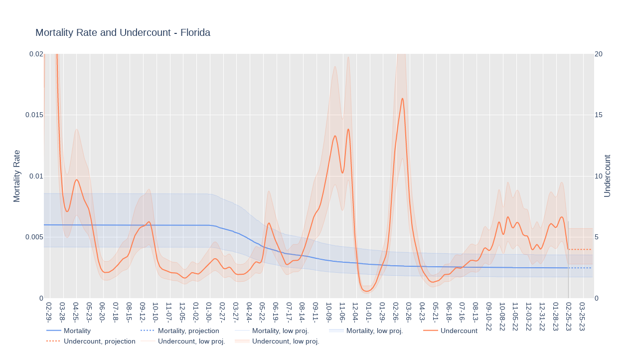

--- FILE ---
content_type: text/html; charset=utf-8
request_url: https://rjpagano.github.io/covid_19_states/us_state_Florida_mort_under
body_size: 23690
content:
<html>
<head><meta charset="utf-8" /></head>
<body>
    <div>                        <script type="text/javascript">window.PlotlyConfig = {MathJaxConfig: 'local'};</script>
        <script src="plotly.min.js"></script>                <div id="a93b9c57-e8cb-4b85-b3fa-042cc7cf0399" class="plotly-graph-div" style="height:100%; width:100%;"></div>            <script type="text/javascript">                                    window.PLOTLYENV=window.PLOTLYENV || {};                                    if (document.getElementById("a93b9c57-e8cb-4b85-b3fa-042cc7cf0399")) {                    Plotly.newPlot(                        "a93b9c57-e8cb-4b85-b3fa-042cc7cf0399",                        [{"marker": {"color": "rgb(100,149,237)"}, "name": "Mortality", "type": "scatter", "x": ["2020-01-22", "2020-01-23", "2020-01-24", "2020-01-25", "2020-01-26", "2020-01-27", "2020-01-28", "2020-01-29", "2020-01-30", "2020-01-31", "2020-02-01", "2020-02-02", "2020-02-03", "2020-02-04", "2020-02-05", "2020-02-06", "2020-02-07", "2020-02-08", "2020-02-09", "2020-02-10", "2020-02-11", "2020-02-12", "2020-02-13", "2020-02-14", "2020-02-15", "2020-02-16", "2020-02-17", "2020-02-18", "2020-02-19", "2020-02-20", "2020-02-21", "2020-02-22", "2020-02-23", "2020-02-24", "2020-02-25", "2020-02-26", "2020-02-27", "2020-02-28", "2020-02-29", "2020-03-01", "2020-03-02", "2020-03-03", "2020-03-04", "2020-03-05", "2020-03-06", "2020-03-07", "2020-03-08", "2020-03-09", "2020-03-10", "2020-03-11", "2020-03-12", "2020-03-13", "2020-03-14", "2020-03-15", "2020-03-16", "2020-03-17", "2020-03-18", "2020-03-19", "2020-03-20", "2020-03-21", "2020-03-22", "2020-03-23", "2020-03-24", "2020-03-25", "2020-03-26", "2020-03-27", "2020-03-28", "2020-03-29", "2020-03-30", "2020-03-31", "2020-04-01", "2020-04-02", "2020-04-03", "2020-04-04", "2020-04-05", "2020-04-06", "2020-04-07", "2020-04-08", "2020-04-09", "2020-04-10", "2020-04-11", "2020-04-12", "2020-04-13", "2020-04-14", "2020-04-15", "2020-04-16", "2020-04-17", "2020-04-18", "2020-04-19", "2020-04-20", "2020-04-21", "2020-04-22", "2020-04-23", "2020-04-24", "2020-04-25", "2020-04-26", "2020-04-27", "2020-04-28", "2020-04-29", "2020-04-30", "2020-05-01", "2020-05-02", "2020-05-03", "2020-05-04", "2020-05-05", "2020-05-06", "2020-05-07", "2020-05-08", "2020-05-09", "2020-05-10", "2020-05-11", "2020-05-12", "2020-05-13", "2020-05-14", "2020-05-15", "2020-05-16", "2020-05-17", "2020-05-18", "2020-05-19", "2020-05-20", "2020-05-21", "2020-05-22", "2020-05-23", "2020-05-24", "2020-05-25", "2020-05-26", "2020-05-27", "2020-05-28", "2020-05-29", "2020-05-30", "2020-05-31", "2020-06-01", "2020-06-02", "2020-06-03", "2020-06-04", "2020-06-05", "2020-06-06", "2020-06-07", "2020-06-08", "2020-06-09", "2020-06-10", "2020-06-11", "2020-06-12", "2020-06-13", "2020-06-14", "2020-06-15", "2020-06-16", "2020-06-17", "2020-06-18", "2020-06-19", "2020-06-20", "2020-06-21", "2020-06-22", "2020-06-23", "2020-06-24", "2020-06-25", "2020-06-26", "2020-06-27", "2020-06-28", "2020-06-29", "2020-06-30", "2020-07-01", "2020-07-02", "2020-07-03", "2020-07-04", "2020-07-05", "2020-07-06", "2020-07-07", "2020-07-08", "2020-07-09", "2020-07-10", "2020-07-11", "2020-07-12", "2020-07-13", "2020-07-14", "2020-07-15", "2020-07-16", "2020-07-17", "2020-07-18", "2020-07-19", "2020-07-20", "2020-07-21", "2020-07-22", "2020-07-23", "2020-07-24", "2020-07-25", "2020-07-26", "2020-07-27", "2020-07-28", "2020-07-29", "2020-07-30", "2020-07-31", "2020-08-01", "2020-08-02", "2020-08-03", "2020-08-04", "2020-08-05", "2020-08-06", "2020-08-07", "2020-08-08", "2020-08-09", "2020-08-10", "2020-08-11", "2020-08-12", "2020-08-13", "2020-08-14", "2020-08-15", "2020-08-16", "2020-08-17", "2020-08-18", "2020-08-19", "2020-08-20", "2020-08-21", "2020-08-22", "2020-08-23", "2020-08-24", "2020-08-25", "2020-08-26", "2020-08-27", "2020-08-28", "2020-08-29", "2020-08-30", "2020-08-31", "2020-09-01", "2020-09-02", "2020-09-03", "2020-09-04", "2020-09-05", "2020-09-06", "2020-09-07", "2020-09-08", "2020-09-09", "2020-09-10", "2020-09-11", "2020-09-12", "2020-09-13", "2020-09-14", "2020-09-15", "2020-09-16", "2020-09-17", "2020-09-18", "2020-09-19", "2020-09-20", "2020-09-21", "2020-09-22", "2020-09-23", "2020-09-24", "2020-09-25", "2020-09-26", "2020-09-27", "2020-09-28", "2020-09-29", "2020-09-30", "2020-10-01", "2020-10-02", "2020-10-03", "2020-10-04", "2020-10-05", "2020-10-06", "2020-10-07", "2020-10-08", "2020-10-09", "2020-10-10", "2020-10-11", "2020-10-12", "2020-10-13", "2020-10-14", "2020-10-15", "2020-10-16", "2020-10-17", "2020-10-18", "2020-10-19", "2020-10-20", "2020-10-21", "2020-10-22", "2020-10-23", "2020-10-24", "2020-10-25", "2020-10-26", "2020-10-27", "2020-10-28", "2020-10-29", "2020-10-30", "2020-10-31", "2020-11-01", "2020-11-02", "2020-11-03", "2020-11-04", "2020-11-05", "2020-11-06", "2020-11-07", "2020-11-08", "2020-11-09", "2020-11-10", "2020-11-11", "2020-11-12", "2020-11-13", "2020-11-14", "2020-11-15", "2020-11-16", "2020-11-17", "2020-11-18", "2020-11-19", "2020-11-20", "2020-11-21", "2020-11-22", "2020-11-23", "2020-11-24", "2020-11-25", "2020-11-26", "2020-11-27", "2020-11-28", "2020-11-29", "2020-11-30", "2020-12-01", "2020-12-02", "2020-12-03", "2020-12-04", "2020-12-05", "2020-12-06", "2020-12-07", "2020-12-08", "2020-12-09", "2020-12-10", "2020-12-11", "2020-12-12", "2020-12-13", "2020-12-14", "2020-12-15", "2020-12-16", "2020-12-17", "2020-12-18", "2020-12-19", "2020-12-20", "2020-12-21", "2020-12-22", "2020-12-23", "2020-12-24", "2020-12-25", "2020-12-26", "2020-12-27", "2020-12-28", "2020-12-29", "2020-12-30", "2020-12-31", "2021-01-01", "2021-01-02", "2021-01-03", "2021-01-04", "2021-01-05", "2021-01-06", "2021-01-07", "2021-01-08", "2021-01-09", "2021-01-10", "2021-01-11", "2021-01-12", "2021-01-13", "2021-01-14", "2021-01-15", "2021-01-16", "2021-01-17", "2021-01-18", "2021-01-19", "2021-01-20", "2021-01-21", "2021-01-22", "2021-01-23", "2021-01-24", "2021-01-25", "2021-01-26", "2021-01-27", "2021-01-28", "2021-01-29", "2021-01-30", "2021-01-31", "2021-02-01", "2021-02-02", "2021-02-03", "2021-02-04", "2021-02-05", "2021-02-06", "2021-02-07", "2021-02-08", "2021-02-09", "2021-02-10", "2021-02-11", "2021-02-12", "2021-02-13", "2021-02-14", "2021-02-15", "2021-02-16", "2021-02-17", "2021-02-18", "2021-02-19", "2021-02-20", "2021-02-21", "2021-02-22", "2021-02-23", "2021-02-24", "2021-02-25", "2021-02-26", "2021-02-27", "2021-02-28", "2021-03-01", "2021-03-02", "2021-03-03", "2021-03-04", "2021-03-05", "2021-03-06", "2021-03-07", "2021-03-08", "2021-03-09", "2021-03-10", "2021-03-11", "2021-03-12", "2021-03-13", "2021-03-14", "2021-03-15", "2021-03-16", "2021-03-17", "2021-03-18", "2021-03-19", "2021-03-20", "2021-03-21", "2021-03-22", "2021-03-23", "2021-03-24", "2021-03-25", "2021-03-26", "2021-03-27", "2021-03-28", "2021-03-29", "2021-03-30", "2021-03-31", "2021-04-01", "2021-04-02", "2021-04-03", "2021-04-04", "2021-04-05", "2021-04-06", "2021-04-07", "2021-04-08", "2021-04-09", "2021-04-10", "2021-04-11", "2021-04-12", "2021-04-13", "2021-04-14", "2021-04-15", "2021-04-16", "2021-04-17", "2021-04-18", "2021-04-19", "2021-04-20", "2021-04-21", "2021-04-22", "2021-04-23", "2021-04-24", "2021-04-25", "2021-04-26", "2021-04-27", "2021-04-28", "2021-04-29", "2021-04-30", "2021-05-01", "2021-05-02", "2021-05-03", "2021-05-04", "2021-05-05", "2021-05-06", "2021-05-07", "2021-05-08", "2021-05-09", "2021-05-10", "2021-05-11", "2021-05-12", "2021-05-13", "2021-05-14", "2021-05-15", "2021-05-16", "2021-05-17", "2021-05-18", "2021-05-19", "2021-05-20", "2021-05-21", "2021-05-22", "2021-05-23", "2021-05-24", "2021-05-25", "2021-05-26", "2021-05-27", "2021-05-28", "2021-05-29", "2021-05-30", "2021-05-31", "2021-06-01", "2021-06-02", "2021-06-03", "2021-06-04", "2021-06-05", "2021-06-06", "2021-06-07", "2021-06-08", "2021-06-09", "2021-06-10", "2021-06-11", "2021-06-12", "2021-06-13", "2021-06-14", "2021-06-15", "2021-06-16", "2021-06-17", "2021-06-18", "2021-06-19", "2021-06-20", "2021-06-21", "2021-06-22", "2021-06-23", "2021-06-24", "2021-06-25", "2021-06-26", "2021-06-27", "2021-06-28", "2021-06-29", "2021-06-30", "2021-07-01", "2021-07-02", "2021-07-03", "2021-07-04", "2021-07-05", "2021-07-06", "2021-07-07", "2021-07-08", "2021-07-09", "2021-07-10", "2021-07-11", "2021-07-12", "2021-07-13", "2021-07-14", "2021-07-15", "2021-07-16", "2021-07-17", "2021-07-18", "2021-07-19", "2021-07-20", "2021-07-21", "2021-07-22", "2021-07-23", "2021-07-24", "2021-07-25", "2021-07-26", "2021-07-27", "2021-07-28", "2021-07-29", "2021-07-30", "2021-07-31", "2021-08-01", "2021-08-02", "2021-08-03", "2021-08-04", "2021-08-05", "2021-08-06", "2021-08-07", "2021-08-08", "2021-08-09", "2021-08-10", "2021-08-11", "2021-08-12", "2021-08-13", "2021-08-14", "2021-08-15", "2021-08-16", "2021-08-17", "2021-08-18", "2021-08-19", "2021-08-20", "2021-08-21", "2021-08-22", "2021-08-23", "2021-08-24", "2021-08-25", "2021-08-26", "2021-08-27", "2021-08-28", "2021-08-29", "2021-08-30", "2021-08-31", "2021-09-01", "2021-09-02", "2021-09-03", "2021-09-04", "2021-09-05", "2021-09-06", "2021-09-07", "2021-09-08", "2021-09-09", "2021-09-10", "2021-09-11", "2021-09-12", "2021-09-13", "2021-09-14", "2021-09-15", "2021-09-16", "2021-09-17", "2021-09-18", "2021-09-19", "2021-09-20", "2021-09-21", "2021-09-22", "2021-09-23", "2021-09-24", "2021-09-25", "2021-09-26", "2021-09-27", "2021-09-28", "2021-09-29", "2021-09-30", "2021-10-01", "2021-10-02", "2021-10-03", "2021-10-04", "2021-10-05", "2021-10-06", "2021-10-07", "2021-10-08", "2021-10-09", "2021-10-10", "2021-10-11", "2021-10-12", "2021-10-13", "2021-10-14", "2021-10-15", "2021-10-16", "2021-10-17", "2021-10-18", "2021-10-19", "2021-10-20", "2021-10-21", "2021-10-22", "2021-10-23", "2021-10-24", "2021-10-25", "2021-10-26", "2021-10-27", "2021-10-28", "2021-10-29", "2021-10-30", "2021-10-31", "2021-11-01", "2021-11-02", "2021-11-03", "2021-11-04", "2021-11-05", "2021-11-06", "2021-11-07", "2021-11-08", "2021-11-09", "2021-11-10", "2021-11-11", "2021-11-12", "2021-11-13", "2021-11-14", "2021-11-15", "2021-11-16", "2021-11-17", "2021-11-18", "2021-11-19", "2021-11-20", "2021-11-21", "2021-11-22", "2021-11-23", "2021-11-24", "2021-11-25", "2021-11-26", "2021-11-27", "2021-11-28", "2021-11-29", "2021-11-30", "2021-12-01", "2021-12-02", "2021-12-03", "2021-12-04", "2021-12-05", "2021-12-06", "2021-12-07", "2021-12-08", "2021-12-09", "2021-12-10", "2021-12-11", "2021-12-12", "2021-12-13", "2021-12-14", "2021-12-15", "2021-12-16", "2021-12-17", "2021-12-18", "2021-12-19", "2021-12-20", "2021-12-21", "2021-12-22", "2021-12-23", "2021-12-24", "2021-12-25", "2021-12-26", "2021-12-27", "2021-12-28", "2021-12-29", "2021-12-30", "2021-12-31", "2022-01-01", "2022-01-02", "2022-01-03", "2022-01-04", "2022-01-05", "2022-01-06", "2022-01-07", "2022-01-08", "2022-01-09", "2022-01-10", "2022-01-11", "2022-01-12", "2022-01-13", "2022-01-14", "2022-01-15", "2022-01-16", "2022-01-17", "2022-01-18", "2022-01-19", "2022-01-20", "2022-01-21", "2022-01-22", "2022-01-23", "2022-01-24", "2022-01-25", "2022-01-26", "2022-01-27", "2022-01-28", "2022-01-29", "2022-01-30", "2022-01-31", "2022-02-01", "2022-02-02", "2022-02-03", "2022-02-04", "2022-02-05", "2022-02-06", "2022-02-07", "2022-02-08", "2022-02-09", "2022-02-10", "2022-02-11", "2022-02-12", "2022-02-13", "2022-02-14", "2022-02-15", "2022-02-16", "2022-02-17", "2022-02-18", "2022-02-19", "2022-02-20", "2022-02-21", "2022-02-22", "2022-02-23", "2022-02-24", "2022-02-25", "2022-02-26", "2022-02-27", "2022-02-28", "2022-03-01", "2022-03-02", "2022-03-03", "2022-03-04", "2022-03-05", "2022-03-06", "2022-03-07", "2022-03-08", "2022-03-09", "2022-03-10", "2022-03-11", "2022-03-12", "2022-03-13", "2022-03-14", "2022-03-15", "2022-03-16", "2022-03-17", "2022-03-18", "2022-03-19", "2022-03-20", "2022-03-21", "2022-03-22", "2022-03-23", "2022-03-24", "2022-03-25", "2022-03-26", "2022-03-27", "2022-03-28", "2022-03-29", "2022-03-30", "2022-03-31", "2022-04-01", "2022-04-02", "2022-04-03", "2022-04-04", "2022-04-05", "2022-04-06", "2022-04-07", "2022-04-08", "2022-04-09", "2022-04-10", "2022-04-11", "2022-04-12", "2022-04-13", "2022-04-14", "2022-04-15", "2022-04-16", "2022-04-17", "2022-04-18", "2022-04-19", "2022-04-20", "2022-04-21", "2022-04-22", "2022-04-23", "2022-04-24", "2022-04-25", "2022-04-26", "2022-04-27", "2022-04-28", "2022-04-29", "2022-04-30", "2022-05-01", "2022-05-02", "2022-05-03", "2022-05-04", "2022-05-05", "2022-05-06", "2022-05-07", "2022-05-08", "2022-05-09", "2022-05-10", "2022-05-11", "2022-05-12", "2022-05-13", "2022-05-14", "2022-05-15", "2022-05-16", "2022-05-17", "2022-05-18", "2022-05-19", "2022-05-20", "2022-05-21", "2022-05-22", "2022-05-23", "2022-05-24", "2022-05-25", "2022-05-26", "2022-05-27", "2022-05-28", "2022-05-29", "2022-05-30", "2022-05-31", "2022-06-01", "2022-06-02", "2022-06-03", "2022-06-04", "2022-06-05", "2022-06-06", "2022-06-07", "2022-06-08", "2022-06-09", "2022-06-10", "2022-06-11", "2022-06-12", "2022-06-13", "2022-06-14", "2022-06-15", "2022-06-16", "2022-06-17", "2022-06-18", "2022-06-19", "2022-06-20", "2022-06-21", "2022-06-22", "2022-06-23", "2022-06-24", "2022-06-25", "2022-06-26", "2022-06-27", "2022-06-28", "2022-06-29", "2022-06-30", "2022-07-01", "2022-07-02", "2022-07-03", "2022-07-04", "2022-07-05", "2022-07-06", "2022-07-07", "2022-07-08", "2022-07-09", "2022-07-10", "2022-07-11", "2022-07-12", "2022-07-13", "2022-07-14", "2022-07-15", "2022-07-16", "2022-07-17", "2022-07-18", "2022-07-19", "2022-07-20", "2022-07-21", "2022-07-22", "2022-07-23", "2022-07-24", "2022-07-25", "2022-07-26", "2022-07-27", "2022-07-28", "2022-07-29", "2022-07-30", "2022-07-31", "2022-08-01", "2022-08-02", "2022-08-03", "2022-08-04", "2022-08-05", "2022-08-06", "2022-08-07", "2022-08-08", "2022-08-09", "2022-08-10", "2022-08-11", "2022-08-12", "2022-08-13", "2022-08-14", "2022-08-15", "2022-08-16", "2022-08-17", "2022-08-18", "2022-08-19", "2022-08-20", "2022-08-21", "2022-08-22", "2022-08-23", "2022-08-24", "2022-08-25", "2022-08-26", "2022-08-27", "2022-08-28", "2022-08-29", "2022-08-30", "2022-08-31", "2022-09-01", "2022-09-02", "2022-09-03", "2022-09-04", "2022-09-05", "2022-09-06", "2022-09-07", "2022-09-08", "2022-09-09", "2022-09-10", "2022-09-11", "2022-09-12", "2022-09-13", "2022-09-14", "2022-09-15", "2022-09-16", "2022-09-17", "2022-09-18", "2022-09-19", "2022-09-20", "2022-09-21", "2022-09-22", "2022-09-23", "2022-09-24", "2022-09-25", "2022-09-26", "2022-09-27", "2022-09-28", "2022-09-29", "2022-09-30", "2022-10-01", "2022-10-02", "2022-10-03", "2022-10-04", "2022-10-05", "2022-10-06", "2022-10-07", "2022-10-08", "2022-10-09", "2022-10-10", "2022-10-11", "2022-10-12", "2022-10-13", "2022-10-14", "2022-10-15", "2022-10-16", "2022-10-17", "2022-10-18", "2022-10-19", "2022-10-20", "2022-10-21", "2022-10-22", "2022-10-23", "2022-10-24", "2022-10-25", "2022-10-26", "2022-10-27", "2022-10-28", "2022-10-29", "2022-10-30", "2022-10-31", "2022-11-01", "2022-11-02", "2022-11-03", "2022-11-04", "2022-11-05", "2022-11-06", "2022-11-07", "2022-11-08", "2022-11-09", "2022-11-10", "2022-11-11", "2022-11-12", "2022-11-13", "2022-11-14", "2022-11-15", "2022-11-16", "2022-11-17", "2022-11-18", "2022-11-19", "2022-11-20", "2022-11-21", "2022-11-22", "2022-11-23", "2022-11-24", "2022-11-25", "2022-11-26", "2022-11-27", "2022-11-28", "2022-11-29", "2022-11-30", "2022-12-01", "2022-12-02", "2022-12-03", "2022-12-04", "2022-12-05", "2022-12-06", "2022-12-07", "2022-12-08", "2022-12-09", "2022-12-10", "2022-12-11", "2022-12-12", "2022-12-13", "2022-12-14", "2022-12-15", "2022-12-16", "2022-12-17", "2022-12-18", "2022-12-19", "2022-12-20", "2022-12-21", "2022-12-22", "2022-12-23", "2022-12-24", "2022-12-25", "2022-12-26", "2022-12-27", "2022-12-28", "2022-12-29", "2022-12-30", "2022-12-31", "2023-01-01", "2023-01-02", "2023-01-03", "2023-01-04", "2023-01-05", "2023-01-06", "2023-01-07", "2023-01-08", "2023-01-09", "2023-01-10", "2023-01-11", "2023-01-12", "2023-01-13", "2023-01-14", "2023-01-15", "2023-01-16", "2023-01-17", "2023-01-18", "2023-01-19", "2023-01-20", "2023-01-21", "2023-01-22", "2023-01-23", "2023-01-24", "2023-01-25", "2023-01-26", "2023-01-27", "2023-01-28", "2023-01-29", "2023-01-30", "2023-01-31", "2023-02-01", "2023-02-02", "2023-02-03", "2023-02-04", "2023-02-05", "2023-02-06", "2023-02-07", "2023-02-08", "2023-02-09", "2023-02-10", "2023-02-11", "2023-02-12", "2023-02-13", "2023-02-14", "2023-02-15", "2023-02-16", "2023-02-17", "2023-02-18", "2023-02-19", "2023-02-20", "2023-02-21"], "y": [0.006, 0.006, 0.006, 0.006, 0.006, 0.006, 0.006, 0.006, 0.006, 0.006, 0.006, 0.006, 0.006, 0.006, 0.006, 0.006, 0.006, 0.006, 0.006, 0.006, 0.006, 0.006, 0.006, 0.006, 0.006, 0.006, 0.006, 0.006, 0.006, 0.006, 0.006, 0.006, 0.006, 0.006, 0.006, 0.006, 0.006, 0.006, 0.006, 0.006, 0.006, 0.006, 0.006, 0.006, 0.006, 0.006, 0.006, 0.006, 0.006, 0.006, 0.006, 0.006, 0.006, 0.006, 0.006, 0.006, 0.006, 0.006, 0.006, 0.006, 0.006, 0.006, 0.006, 0.006, 0.006, 0.006, 0.006, 0.006, 0.006, 0.006, 0.006, 0.006, 0.006, 0.006, 0.006, 0.006, 0.006, 0.006, 0.006, 0.006, 0.006, 0.006, 0.006, 0.006, 0.006, 0.006, 0.006, 0.006, 0.006, 0.006, 0.006, 0.006, 0.006, 0.006, 0.006, 0.006, 0.006, 0.006, 0.006, 0.006, 0.006, 0.006, 0.006, 0.006, 0.006, 0.006, 0.006, 0.006, 0.006, 0.006, 0.006, 0.006, 0.006, 0.006, 0.006, 0.006, 0.006, 0.006, 0.006, 0.006, 0.006, 0.006, 0.006, 0.006, 0.006, 0.006, 0.006, 0.006, 0.006, 0.006, 0.006, 0.006, 0.006, 0.006, 0.006, 0.006, 0.006, 0.006, 0.006, 0.006, 0.006, 0.006, 0.006, 0.006, 0.006, 0.006, 0.006, 0.006, 0.006, 0.006, 0.006, 0.006, 0.006, 0.006, 0.006, 0.006, 0.006, 0.006, 0.006, 0.006, 0.006, 0.006, 0.006, 0.006, 0.006, 0.006, 0.006, 0.006, 0.006, 0.006, 0.006, 0.006, 0.006, 0.006, 0.006, 0.006, 0.006, 0.006, 0.006, 0.006, 0.006, 0.006, 0.006, 0.006, 0.006, 0.006, 0.006, 0.006, 0.006, 0.006, 0.006, 0.006, 0.006, 0.006, 0.006, 0.006, 0.006, 0.006, 0.006, 0.006, 0.006, 0.006, 0.006, 0.006, 0.006, 0.006, 0.006, 0.006, 0.006, 0.006, 0.006, 0.006, 0.006, 0.006, 0.006, 0.006, 0.006, 0.006, 0.006, 0.006, 0.006, 0.006, 0.006, 0.006, 0.006, 0.006, 0.006, 0.006, 0.006, 0.006, 0.006, 0.006, 0.006, 0.006, 0.006, 0.006, 0.006, 0.006, 0.006, 0.006, 0.006, 0.006, 0.006, 0.006, 0.006, 0.006, 0.006, 0.006, 0.006, 0.006, 0.006, 0.006, 0.006, 0.006, 0.006, 0.006, 0.006, 0.006, 0.006, 0.006, 0.006, 0.006, 0.006, 0.006, 0.006, 0.006, 0.006, 0.006, 0.006, 0.006, 0.006, 0.006, 0.006, 0.006, 0.006, 0.006, 0.006, 0.006, 0.006, 0.006, 0.006, 0.006, 0.006, 0.006, 0.006, 0.006, 0.006, 0.006, 0.006, 0.006, 0.006, 0.006, 0.006, 0.006, 0.006, 0.006, 0.006, 0.006, 0.006, 0.006, 0.006, 0.006, 0.006, 0.006, 0.006, 0.006, 0.006, 0.006, 0.006, 0.006, 0.006, 0.006, 0.006, 0.006, 0.006, 0.006, 0.006, 0.006, 0.006, 0.006, 0.006, 0.006, 0.006, 0.006, 0.006, 0.006, 0.006, 0.006, 0.006, 0.006, 0.006, 0.006, 0.006, 0.006, 0.006, 0.006, 0.006, 0.006, 0.006, 0.006, 0.006, 0.006, 0.006, 0.006, 0.006, 0.006, 0.006, 0.006, 0.006, 0.006, 0.006, 0.006, 0.006, 0.006, 0.006, 0.006, 0.006, 0.006, 0.006, 0.006, 0.006, 0.006, 0.006, 0.0059900000000000005, 0.00598, 0.00598, 0.00598, 0.00598, 0.00598, 0.00598, 0.0059700000000000005, 0.0059700000000000005, 0.0059700000000000005, 0.0059700000000000005, 0.005960000000000001, 0.005960000000000001, 0.005960000000000001, 0.005960000000000001, 0.00595, 0.00595, 0.005940000000000001, 0.00593, 0.005920000000000001, 0.005920000000000001, 0.005920000000000001, 0.00591, 0.00589, 0.00589, 0.00587, 0.00585, 0.00585, 0.00583, 0.0058200000000000005, 0.0058000000000000005, 0.005770000000000001, 0.005750000000000001, 0.00574, 0.00574, 0.005730000000000001, 0.005710000000000001, 0.0057, 0.0056700000000000006, 0.0056700000000000006, 0.0056700000000000006, 0.0056500000000000005, 0.0056500000000000005, 0.00564, 0.005620000000000001, 0.00561, 0.005600000000000001, 0.005580000000000001, 0.005580000000000001, 0.00557, 0.00557, 0.00555, 0.005540000000000001, 0.00553, 0.00551, 0.00551, 0.0055000000000000005, 0.00549, 0.00549, 0.00549, 0.0054600000000000004, 0.005410000000000001, 0.005410000000000001, 0.0054, 0.005390000000000001, 0.005370000000000001, 0.00536, 0.0053300000000000005, 0.00532, 0.00532, 0.0053100000000000005, 0.0053, 0.005280000000000001, 0.00527, 0.005240000000000001, 0.005220000000000001, 0.005220000000000001, 0.00521, 0.00519, 0.00517, 0.0051400000000000005, 0.00512, 0.00508, 0.00508, 0.005070000000000001, 0.005050000000000001, 0.00502, 0.0049900000000000005, 0.0049900000000000005, 0.00495, 0.004900000000000001, 0.00489, 0.004880000000000001, 0.00485, 0.00483, 0.0048000000000000004, 0.00476, 0.004750000000000001, 0.004750000000000001, 0.004730000000000001, 0.0047, 0.0046700000000000005, 0.00464, 0.00461, 0.00459, 0.004580000000000001, 0.004560000000000001, 0.004540000000000001, 0.004520000000000001, 0.00447, 0.00447, 0.00446, 0.00446, 0.00444, 0.004410000000000001, 0.00438, 0.00436, 0.0043300000000000005, 0.0043, 0.00429, 0.00427, 0.00425, 0.00423, 0.00419, 0.00419, 0.00419, 0.0041600000000000005, 0.00415, 0.00413, 0.00413, 0.0041, 0.004090000000000001, 0.00408, 0.004070000000000001, 0.00406, 0.004050000000000001, 0.004030000000000001, 0.00402, 0.0040100000000000005, 0.0040100000000000005, 0.004, 0.0039900000000000005, 0.00398, 0.0039700000000000004, 0.00396, 0.00395, 0.00394, 0.00393, 0.003920000000000001, 0.0039000000000000003, 0.0039000000000000003, 0.00388, 0.00387, 0.0038300000000000005, 0.0038200000000000005, 0.0038200000000000005, 0.0037900000000000004, 0.0037800000000000004, 0.0037600000000000003, 0.0037500000000000003, 0.0037500000000000003, 0.0037400000000000003, 0.0037400000000000003, 0.0037300000000000002, 0.00372, 0.00371, 0.00371, 0.00367, 0.0036600000000000005, 0.0036600000000000005, 0.0036500000000000005, 0.0036400000000000004, 0.0036400000000000004, 0.0036300000000000004, 0.0036300000000000004, 0.0036200000000000004, 0.0036200000000000004, 0.0036200000000000004, 0.0036100000000000004, 0.0036100000000000004, 0.0036000000000000003, 0.0035900000000000003, 0.0035900000000000003, 0.0035900000000000003, 0.0035800000000000003, 0.0035800000000000003, 0.0035700000000000003, 0.0035600000000000002, 0.0035600000000000002, 0.0035600000000000002, 0.00355, 0.00354, 0.00354, 0.00354, 0.00352, 0.00352, 0.00352, 0.00352, 0.00351, 0.00351, 0.0035, 0.0035, 0.0034900000000000005, 0.0034900000000000005, 0.0034900000000000005, 0.0034800000000000005, 0.0034800000000000005, 0.0034700000000000004, 0.0034700000000000004, 0.0034600000000000004, 0.0034600000000000004, 0.0034500000000000004, 0.0034500000000000004, 0.0034400000000000003, 0.0034400000000000003, 0.0034300000000000003, 0.0034200000000000003, 0.0034200000000000003, 0.0034100000000000003, 0.0034000000000000002, 0.0033900000000000002, 0.00338, 0.00337, 0.00337, 0.00336, 0.00335, 0.00335, 0.00333, 0.00333, 0.0033100000000000004, 0.0033000000000000004, 0.0032900000000000004, 0.0032800000000000004, 0.0032700000000000003, 0.0032600000000000003, 0.0032500000000000003, 0.0032500000000000003, 0.0032500000000000003, 0.0032500000000000003, 0.00322, 0.00322, 0.00321, 0.0032, 0.00319, 0.00319, 0.00318, 0.00317, 0.00316, 0.0031500000000000005, 0.0031500000000000005, 0.0031500000000000005, 0.0031300000000000004, 0.0031300000000000004, 0.0031200000000000004, 0.0031100000000000004, 0.0031100000000000004, 0.0031000000000000003, 0.0030900000000000003, 0.0030900000000000003, 0.0030900000000000003, 0.0030800000000000003, 0.0030700000000000002, 0.0030700000000000002, 0.0030700000000000002, 0.0030700000000000002, 0.00305, 0.00305, 0.00304, 0.00304, 0.00303, 0.00303, 0.00303, 0.00303, 0.00302, 0.00301, 0.00301, 0.003, 0.003, 0.00299, 0.00299, 0.00299, 0.00299, 0.0029800000000000004, 0.0029700000000000004, 0.0029700000000000004, 0.0029700000000000004, 0.0029700000000000004, 0.0029600000000000004, 0.0029600000000000004, 0.0029600000000000004, 0.0029500000000000004, 0.0029500000000000004, 0.0029500000000000004, 0.0029500000000000004, 0.0029400000000000003, 0.0029400000000000003, 0.0029400000000000003, 0.0029400000000000003, 0.0029300000000000003, 0.0029300000000000003, 0.0029300000000000003, 0.0029200000000000003, 0.0029200000000000003, 0.0029200000000000003, 0.0029200000000000003, 0.0029100000000000003, 0.0029100000000000003, 0.0029100000000000003, 0.0029000000000000002, 0.0029000000000000002, 0.0029000000000000002, 0.0029000000000000002, 0.0029000000000000002, 0.00289, 0.00289, 0.00289, 0.00288, 0.00288, 0.00288, 0.00288, 0.00288, 0.00288, 0.00286, 0.00286, 0.00285, 0.00285, 0.00285, 0.00284, 0.00284, 0.00283, 0.00283, 0.00283, 0.00282, 0.00282, 0.0028100000000000004, 0.0028100000000000004, 0.0028100000000000004, 0.0028100000000000004, 0.0028000000000000004, 0.0028000000000000004, 0.0028000000000000004, 0.0027900000000000004, 0.0027900000000000004, 0.0027900000000000004, 0.0027800000000000004, 0.0027800000000000004, 0.0027800000000000004, 0.0027800000000000004, 0.0027800000000000004, 0.0027800000000000004, 0.0027700000000000003, 0.0027700000000000003, 0.0027600000000000003, 0.0027600000000000003, 0.0027600000000000003, 0.0027600000000000003, 0.0027600000000000003, 0.0027500000000000003, 0.0027500000000000003, 0.0027500000000000003, 0.0027500000000000003, 0.0027400000000000002, 0.0027400000000000002, 0.0027400000000000002, 0.0027400000000000002, 0.0027300000000000002, 0.0027300000000000002, 0.0027300000000000002, 0.0027300000000000002, 0.0027300000000000002, 0.0027300000000000002, 0.00272, 0.0027, 0.0027, 0.0027, 0.00269, 0.00269, 0.00269, 0.00269, 0.00269, 0.00268, 0.00268, 0.00268, 0.00268, 0.00268, 0.00267, 0.00267, 0.00267, 0.00267, 0.00267, 0.00266, 0.00266, 0.00266, 0.00266, 0.00266, 0.00265, 0.00265, 0.00265, 0.00265, 0.00265, 0.00265, 0.00265, 0.0026400000000000004, 0.0026400000000000004, 0.0026400000000000004, 0.0026400000000000004, 0.0026400000000000004, 0.0026400000000000004, 0.0026400000000000004, 0.0026400000000000004, 0.0026300000000000004, 0.0026300000000000004, 0.0026300000000000004, 0.0026300000000000004, 0.0026300000000000004, 0.0026300000000000004, 0.0026300000000000004, 0.0026300000000000004, 0.0026300000000000004, 0.0026200000000000004, 0.0026200000000000004, 0.0026200000000000004, 0.0026200000000000004, 0.0026200000000000004, 0.0026200000000000004, 0.0026200000000000004, 0.0026200000000000004, 0.0026200000000000004, 0.0026200000000000004, 0.0026200000000000004, 0.0026100000000000003, 0.0026100000000000003, 0.0026100000000000003, 0.0026100000000000003, 0.0026100000000000003, 0.0026100000000000003, 0.0026100000000000003, 0.0026100000000000003, 0.0026100000000000003, 0.0026100000000000003, 0.0026100000000000003, 0.0026100000000000003, 0.0026100000000000003, 0.0026100000000000003, 0.0026100000000000003, 0.0026000000000000003, 0.0026000000000000003, 0.0026000000000000003, 0.0026000000000000003, 0.0026000000000000003, 0.0026000000000000003, 0.0026000000000000003, 0.0026000000000000003, 0.0026000000000000003, 0.0026000000000000003, 0.0026000000000000003, 0.0025900000000000003, 0.0025900000000000003, 0.0025900000000000003, 0.0025900000000000003, 0.0025900000000000003, 0.0025900000000000003, 0.0025900000000000003, 0.0025900000000000003, 0.0025900000000000003, 0.0025900000000000003, 0.0025900000000000003, 0.0025800000000000003, 0.0025800000000000003, 0.0025800000000000003, 0.0025800000000000003, 0.0025800000000000003, 0.0025800000000000003, 0.0025800000000000003, 0.0025800000000000003, 0.0025800000000000003, 0.0025800000000000003, 0.0025800000000000003, 0.0025800000000000003, 0.0025800000000000003, 0.0025700000000000002, 0.0025700000000000002, 0.0025700000000000002, 0.0025700000000000002, 0.0025700000000000002, 0.0025700000000000002, 0.0025700000000000002, 0.0025700000000000002, 0.0025700000000000002, 0.0025700000000000002, 0.0025700000000000002, 0.0025700000000000002, 0.0025700000000000002, 0.0025700000000000002, 0.0025700000000000002, 0.0025700000000000002, 0.0025700000000000002, 0.00256, 0.00256, 0.00256, 0.00256, 0.00256, 0.00256, 0.00256, 0.00256, 0.00256, 0.00256, 0.00256, 0.00256, 0.00256, 0.00256, 0.00256, 0.00255, 0.00255, 0.00255, 0.00255, 0.00255, 0.00255, 0.00255, 0.00255, 0.00255, 0.00255, 0.00255, 0.00255, 0.00255, 0.00255, 0.00255, 0.00255, 0.00255, 0.00255, 0.00255, 0.00255, 0.00255, 0.00255, 0.00255, 0.00255, 0.00255, 0.00255, 0.00255, 0.00255, 0.00255, 0.00254, 0.00254, 0.00254, 0.00254, 0.00254, 0.00254, 0.00254, 0.00254, 0.00254, 0.00254, 0.00254, 0.00254, 0.00254, 0.00254, 0.00254, 0.00254, 0.00254, 0.00254, 0.00254, 0.00254, 0.00254, 0.00253, 0.00253, 0.00253, 0.00253, 0.00253, 0.00253, 0.00253, 0.00253, 0.00253, 0.00253, 0.00253, 0.00253, 0.00253, 0.00253, 0.00253, 0.00253, 0.00253, 0.00253, 0.00253, 0.00253, 0.00253, 0.00252, 0.00252, 0.00252, 0.00252, 0.00252, 0.00252, 0.00252, 0.00252, 0.00252, 0.00252, 0.00252, 0.00252, 0.00252, 0.00252, 0.00252, 0.00252, 0.00252, 0.00252, 0.00252, 0.00252, 0.00252, 0.00252, 0.00252, 0.00252, 0.00252, 0.00252, 0.00252, 0.00252, 0.00252, 0.00251, 0.00251, 0.00251, 0.00251, 0.00251, 0.00251, 0.00251, 0.00251, 0.00251, 0.00251, 0.00251, 0.00251, 0.00251, 0.00251, 0.00251, 0.00251, 0.00251, 0.00251, 0.00251, 0.00251, 0.00251, 0.00251, 0.00251, 0.00251, 0.00251, 0.00251, 0.00251, 0.00251, 0.00251, 0.00251, 0.00251, 0.00251, 0.00251, 0.00251, 0.00251, 0.0025, 0.0025, 0.0025, 0.0025, 0.0025, 0.0025, 0.0025, 0.0025, 0.0025, 0.0025, 0.0025, 0.0025, 0.0025, 0.0025, 0.0025, 0.0025, 0.0025, 0.0025, 0.0025, 0.0025, 0.0025, 0.0025, 0.0025, 0.0025, 0.0025, 0.0025, 0.0025, 0.0025, 0.0025, 0.0025, 0.0025, 0.0025, 0.0025, 0.0025, 0.0025, 0.0025, 0.0025, 0.0025, 0.0025, 0.0025, 0.0025, 0.0025, 0.0025, 0.0025, 0.0025, 0.0025, 0.00249, 0.00249, 0.00249, 0.00249, 0.00249, 0.00249, 0.00249, 0.00249, 0.00249, 0.00249, 0.00249, 0.00249, 0.00249, 0.00249, 0.00249, 0.00249, 0.00249, 0.00249, 0.00249, 0.00249, 0.00249, 0.00249, 0.00249, 0.00249, 0.00249, 0.00249, 0.00249, 0.00249, 0.00249, 0.00249, 0.00249, 0.00249, 0.00249, 0.00249, 0.00249, 0.00249, 0.00249, 0.00249, 0.00249, 0.00249, 0.00249, 0.00249, 0.00249, 0.00249, 0.00249, 0.00249, 0.00248, 0.00248, 0.00248, 0.00248, 0.00248, 0.00248, 0.00248, 0.00248, 0.00248, 0.00248, 0.00248, 0.00248, 0.00248, 0.00248, 0.00248, 0.00248, 0.00248, 0.00248, 0.00248, 0.00248, 0.00248, 0.00248, 0.00248, 0.00248, 0.00248]}, {"line": {"dash": "dot"}, "marker": {"color": "rgb(100,149,237)"}, "name": "Mortality, projection", "type": "scatter", "x": ["2023-02-22", "2023-02-23", "2023-02-24", "2023-02-25", "2023-02-26", "2023-02-27", "2023-02-28", "2023-03-01", "2023-03-02", "2023-03-03", "2023-03-04", "2023-03-05", "2023-03-06", "2023-03-07", "2023-03-08", "2023-03-09", "2023-03-10", "2023-03-11", "2023-03-12", "2023-03-13", "2023-03-14", "2023-03-15", "2023-03-16", "2023-03-17", "2023-03-18", "2023-03-19", "2023-03-20", "2023-03-21", "2023-03-22", "2023-03-23", "2023-03-24", "2023-03-25", "2023-03-26", "2023-03-27", "2023-03-28", "2023-03-29", "2023-03-30", "2023-03-31", "2023-04-01", "2023-04-02", "2023-04-03", "2023-04-04", "2023-04-05", "2023-04-06", "2023-04-07", "2023-04-08", "2023-04-09", "2023-04-10", "2023-04-11", "2023-04-12", "2023-04-13"], "y": [0.00248, 0.00248, 0.00248, 0.00248, 0.00248, 0.00248, 0.00248, 0.00248, 0.00248, 0.00248, 0.00248, 0.00248, 0.00248, 0.00248, 0.00248, 0.00248, 0.00248, 0.00248, 0.00248, 0.00248, 0.00248, 0.00248, 0.00248, 0.00248, 0.00248, 0.00248, 0.00248, 0.00248, 0.00248, 0.00248, 0.00248, 0.00248, 0.00248, 0.00248, 0.00248, 0.00248, 0.00248, 0.00248, 0.00248, 0.00248, 0.00248, 0.00248, 0.00248, 0.00248, 0.00248, 0.00248, 0.00248, 0.00248, 0.00248, 0.00248, 0.00248]}, {"line": {"width": 0.25}, "marker": {"color": "rgb(100,149,237)"}, "name": "Mortality, low proj.", "type": "scatter", "x": ["2020-01-22", "2020-01-23", "2020-01-24", "2020-01-25", "2020-01-26", "2020-01-27", "2020-01-28", "2020-01-29", "2020-01-30", "2020-01-31", "2020-02-01", "2020-02-02", "2020-02-03", "2020-02-04", "2020-02-05", "2020-02-06", "2020-02-07", "2020-02-08", "2020-02-09", "2020-02-10", "2020-02-11", "2020-02-12", "2020-02-13", "2020-02-14", "2020-02-15", "2020-02-16", "2020-02-17", "2020-02-18", "2020-02-19", "2020-02-20", "2020-02-21", "2020-02-22", "2020-02-23", "2020-02-24", "2020-02-25", "2020-02-26", "2020-02-27", "2020-02-28", "2020-02-29", "2020-03-01", "2020-03-02", "2020-03-03", "2020-03-04", "2020-03-05", "2020-03-06", "2020-03-07", "2020-03-08", "2020-03-09", "2020-03-10", "2020-03-11", "2020-03-12", "2020-03-13", "2020-03-14", "2020-03-15", "2020-03-16", "2020-03-17", "2020-03-18", "2020-03-19", "2020-03-20", "2020-03-21", "2020-03-22", "2020-03-23", "2020-03-24", "2020-03-25", "2020-03-26", "2020-03-27", "2020-03-28", "2020-03-29", "2020-03-30", "2020-03-31", "2020-04-01", "2020-04-02", "2020-04-03", "2020-04-04", "2020-04-05", "2020-04-06", "2020-04-07", "2020-04-08", "2020-04-09", "2020-04-10", "2020-04-11", "2020-04-12", "2020-04-13", "2020-04-14", "2020-04-15", "2020-04-16", "2020-04-17", "2020-04-18", "2020-04-19", "2020-04-20", "2020-04-21", "2020-04-22", "2020-04-23", "2020-04-24", "2020-04-25", "2020-04-26", "2020-04-27", "2020-04-28", "2020-04-29", "2020-04-30", "2020-05-01", "2020-05-02", "2020-05-03", "2020-05-04", "2020-05-05", "2020-05-06", "2020-05-07", "2020-05-08", "2020-05-09", "2020-05-10", "2020-05-11", "2020-05-12", "2020-05-13", "2020-05-14", "2020-05-15", "2020-05-16", "2020-05-17", "2020-05-18", "2020-05-19", "2020-05-20", "2020-05-21", "2020-05-22", "2020-05-23", "2020-05-24", "2020-05-25", "2020-05-26", "2020-05-27", "2020-05-28", "2020-05-29", "2020-05-30", "2020-05-31", "2020-06-01", "2020-06-02", "2020-06-03", "2020-06-04", "2020-06-05", "2020-06-06", "2020-06-07", "2020-06-08", "2020-06-09", "2020-06-10", "2020-06-11", "2020-06-12", "2020-06-13", "2020-06-14", "2020-06-15", "2020-06-16", "2020-06-17", "2020-06-18", "2020-06-19", "2020-06-20", "2020-06-21", "2020-06-22", "2020-06-23", "2020-06-24", "2020-06-25", "2020-06-26", "2020-06-27", "2020-06-28", "2020-06-29", "2020-06-30", "2020-07-01", "2020-07-02", "2020-07-03", "2020-07-04", "2020-07-05", "2020-07-06", "2020-07-07", "2020-07-08", "2020-07-09", "2020-07-10", "2020-07-11", "2020-07-12", "2020-07-13", "2020-07-14", "2020-07-15", "2020-07-16", "2020-07-17", "2020-07-18", "2020-07-19", "2020-07-20", "2020-07-21", "2020-07-22", "2020-07-23", "2020-07-24", "2020-07-25", "2020-07-26", "2020-07-27", "2020-07-28", "2020-07-29", "2020-07-30", "2020-07-31", "2020-08-01", "2020-08-02", "2020-08-03", "2020-08-04", "2020-08-05", "2020-08-06", "2020-08-07", "2020-08-08", "2020-08-09", "2020-08-10", "2020-08-11", "2020-08-12", "2020-08-13", "2020-08-14", "2020-08-15", "2020-08-16", "2020-08-17", "2020-08-18", "2020-08-19", "2020-08-20", "2020-08-21", "2020-08-22", "2020-08-23", "2020-08-24", "2020-08-25", "2020-08-26", "2020-08-27", "2020-08-28", "2020-08-29", "2020-08-30", "2020-08-31", "2020-09-01", "2020-09-02", "2020-09-03", "2020-09-04", "2020-09-05", "2020-09-06", "2020-09-07", "2020-09-08", "2020-09-09", "2020-09-10", "2020-09-11", "2020-09-12", "2020-09-13", "2020-09-14", "2020-09-15", "2020-09-16", "2020-09-17", "2020-09-18", "2020-09-19", "2020-09-20", "2020-09-21", "2020-09-22", "2020-09-23", "2020-09-24", "2020-09-25", "2020-09-26", "2020-09-27", "2020-09-28", "2020-09-29", "2020-09-30", "2020-10-01", "2020-10-02", "2020-10-03", "2020-10-04", "2020-10-05", "2020-10-06", "2020-10-07", "2020-10-08", "2020-10-09", "2020-10-10", "2020-10-11", "2020-10-12", "2020-10-13", "2020-10-14", "2020-10-15", "2020-10-16", "2020-10-17", "2020-10-18", "2020-10-19", "2020-10-20", "2020-10-21", "2020-10-22", "2020-10-23", "2020-10-24", "2020-10-25", "2020-10-26", "2020-10-27", "2020-10-28", "2020-10-29", "2020-10-30", "2020-10-31", "2020-11-01", "2020-11-02", "2020-11-03", "2020-11-04", "2020-11-05", "2020-11-06", "2020-11-07", "2020-11-08", "2020-11-09", "2020-11-10", "2020-11-11", "2020-11-12", "2020-11-13", "2020-11-14", "2020-11-15", "2020-11-16", "2020-11-17", "2020-11-18", "2020-11-19", "2020-11-20", "2020-11-21", "2020-11-22", "2020-11-23", "2020-11-24", "2020-11-25", "2020-11-26", "2020-11-27", "2020-11-28", "2020-11-29", "2020-11-30", "2020-12-01", "2020-12-02", "2020-12-03", "2020-12-04", "2020-12-05", "2020-12-06", "2020-12-07", "2020-12-08", "2020-12-09", "2020-12-10", "2020-12-11", "2020-12-12", "2020-12-13", "2020-12-14", "2020-12-15", "2020-12-16", "2020-12-17", "2020-12-18", "2020-12-19", "2020-12-20", "2020-12-21", "2020-12-22", "2020-12-23", "2020-12-24", "2020-12-25", "2020-12-26", "2020-12-27", "2020-12-28", "2020-12-29", "2020-12-30", "2020-12-31", "2021-01-01", "2021-01-02", "2021-01-03", "2021-01-04", "2021-01-05", "2021-01-06", "2021-01-07", "2021-01-08", "2021-01-09", "2021-01-10", "2021-01-11", "2021-01-12", "2021-01-13", "2021-01-14", "2021-01-15", "2021-01-16", "2021-01-17", "2021-01-18", "2021-01-19", "2021-01-20", "2021-01-21", "2021-01-22", "2021-01-23", "2021-01-24", "2021-01-25", "2021-01-26", "2021-01-27", "2021-01-28", "2021-01-29", "2021-01-30", "2021-01-31", "2021-02-01", "2021-02-02", "2021-02-03", "2021-02-04", "2021-02-05", "2021-02-06", "2021-02-07", "2021-02-08", "2021-02-09", "2021-02-10", "2021-02-11", "2021-02-12", "2021-02-13", "2021-02-14", "2021-02-15", "2021-02-16", "2021-02-17", "2021-02-18", "2021-02-19", "2021-02-20", "2021-02-21", "2021-02-22", "2021-02-23", "2021-02-24", "2021-02-25", "2021-02-26", "2021-02-27", "2021-02-28", "2021-03-01", "2021-03-02", "2021-03-03", "2021-03-04", "2021-03-05", "2021-03-06", "2021-03-07", "2021-03-08", "2021-03-09", "2021-03-10", "2021-03-11", "2021-03-12", "2021-03-13", "2021-03-14", "2021-03-15", "2021-03-16", "2021-03-17", "2021-03-18", "2021-03-19", "2021-03-20", "2021-03-21", "2021-03-22", "2021-03-23", "2021-03-24", "2021-03-25", "2021-03-26", "2021-03-27", "2021-03-28", "2021-03-29", "2021-03-30", "2021-03-31", "2021-04-01", "2021-04-02", "2021-04-03", "2021-04-04", "2021-04-05", "2021-04-06", "2021-04-07", "2021-04-08", "2021-04-09", "2021-04-10", "2021-04-11", "2021-04-12", "2021-04-13", "2021-04-14", "2021-04-15", "2021-04-16", "2021-04-17", "2021-04-18", "2021-04-19", "2021-04-20", "2021-04-21", "2021-04-22", "2021-04-23", "2021-04-24", "2021-04-25", "2021-04-26", "2021-04-27", "2021-04-28", "2021-04-29", "2021-04-30", "2021-05-01", "2021-05-02", "2021-05-03", "2021-05-04", "2021-05-05", "2021-05-06", "2021-05-07", "2021-05-08", "2021-05-09", "2021-05-10", "2021-05-11", "2021-05-12", "2021-05-13", "2021-05-14", "2021-05-15", "2021-05-16", "2021-05-17", "2021-05-18", "2021-05-19", "2021-05-20", "2021-05-21", "2021-05-22", "2021-05-23", "2021-05-24", "2021-05-25", "2021-05-26", "2021-05-27", "2021-05-28", "2021-05-29", "2021-05-30", "2021-05-31", "2021-06-01", "2021-06-02", "2021-06-03", "2021-06-04", "2021-06-05", "2021-06-06", "2021-06-07", "2021-06-08", "2021-06-09", "2021-06-10", "2021-06-11", "2021-06-12", "2021-06-13", "2021-06-14", "2021-06-15", "2021-06-16", "2021-06-17", "2021-06-18", "2021-06-19", "2021-06-20", "2021-06-21", "2021-06-22", "2021-06-23", "2021-06-24", "2021-06-25", "2021-06-26", "2021-06-27", "2021-06-28", "2021-06-29", "2021-06-30", "2021-07-01", "2021-07-02", "2021-07-03", "2021-07-04", "2021-07-05", "2021-07-06", "2021-07-07", "2021-07-08", "2021-07-09", "2021-07-10", "2021-07-11", "2021-07-12", "2021-07-13", "2021-07-14", "2021-07-15", "2021-07-16", "2021-07-17", "2021-07-18", "2021-07-19", "2021-07-20", "2021-07-21", "2021-07-22", "2021-07-23", "2021-07-24", "2021-07-25", "2021-07-26", "2021-07-27", "2021-07-28", "2021-07-29", "2021-07-30", "2021-07-31", "2021-08-01", "2021-08-02", "2021-08-03", "2021-08-04", "2021-08-05", "2021-08-06", "2021-08-07", "2021-08-08", "2021-08-09", "2021-08-10", "2021-08-11", "2021-08-12", "2021-08-13", "2021-08-14", "2021-08-15", "2021-08-16", "2021-08-17", "2021-08-18", "2021-08-19", "2021-08-20", "2021-08-21", "2021-08-22", "2021-08-23", "2021-08-24", "2021-08-25", "2021-08-26", "2021-08-27", "2021-08-28", "2021-08-29", "2021-08-30", "2021-08-31", "2021-09-01", "2021-09-02", "2021-09-03", "2021-09-04", "2021-09-05", "2021-09-06", "2021-09-07", "2021-09-08", "2021-09-09", "2021-09-10", "2021-09-11", "2021-09-12", "2021-09-13", "2021-09-14", "2021-09-15", "2021-09-16", "2021-09-17", "2021-09-18", "2021-09-19", "2021-09-20", "2021-09-21", "2021-09-22", "2021-09-23", "2021-09-24", "2021-09-25", "2021-09-26", "2021-09-27", "2021-09-28", "2021-09-29", "2021-09-30", "2021-10-01", "2021-10-02", "2021-10-03", "2021-10-04", "2021-10-05", "2021-10-06", "2021-10-07", "2021-10-08", "2021-10-09", "2021-10-10", "2021-10-11", "2021-10-12", "2021-10-13", "2021-10-14", "2021-10-15", "2021-10-16", "2021-10-17", "2021-10-18", "2021-10-19", "2021-10-20", "2021-10-21", "2021-10-22", "2021-10-23", "2021-10-24", "2021-10-25", "2021-10-26", "2021-10-27", "2021-10-28", "2021-10-29", "2021-10-30", "2021-10-31", "2021-11-01", "2021-11-02", "2021-11-03", "2021-11-04", "2021-11-05", "2021-11-06", "2021-11-07", "2021-11-08", "2021-11-09", "2021-11-10", "2021-11-11", "2021-11-12", "2021-11-13", "2021-11-14", "2021-11-15", "2021-11-16", "2021-11-17", "2021-11-18", "2021-11-19", "2021-11-20", "2021-11-21", "2021-11-22", "2021-11-23", "2021-11-24", "2021-11-25", "2021-11-26", "2021-11-27", "2021-11-28", "2021-11-29", "2021-11-30", "2021-12-01", "2021-12-02", "2021-12-03", "2021-12-04", "2021-12-05", "2021-12-06", "2021-12-07", "2021-12-08", "2021-12-09", "2021-12-10", "2021-12-11", "2021-12-12", "2021-12-13", "2021-12-14", "2021-12-15", "2021-12-16", "2021-12-17", "2021-12-18", "2021-12-19", "2021-12-20", "2021-12-21", "2021-12-22", "2021-12-23", "2021-12-24", "2021-12-25", "2021-12-26", "2021-12-27", "2021-12-28", "2021-12-29", "2021-12-30", "2021-12-31", "2022-01-01", "2022-01-02", "2022-01-03", "2022-01-04", "2022-01-05", "2022-01-06", "2022-01-07", "2022-01-08", "2022-01-09", "2022-01-10", "2022-01-11", "2022-01-12", "2022-01-13", "2022-01-14", "2022-01-15", "2022-01-16", "2022-01-17", "2022-01-18", "2022-01-19", "2022-01-20", "2022-01-21", "2022-01-22", "2022-01-23", "2022-01-24", "2022-01-25", "2022-01-26", "2022-01-27", "2022-01-28", "2022-01-29", "2022-01-30", "2022-01-31", "2022-02-01", "2022-02-02", "2022-02-03", "2022-02-04", "2022-02-05", "2022-02-06", "2022-02-07", "2022-02-08", "2022-02-09", "2022-02-10", "2022-02-11", "2022-02-12", "2022-02-13", "2022-02-14", "2022-02-15", "2022-02-16", "2022-02-17", "2022-02-18", "2022-02-19", "2022-02-20", "2022-02-21", "2022-02-22", "2022-02-23", "2022-02-24", "2022-02-25", "2022-02-26", "2022-02-27", "2022-02-28", "2022-03-01", "2022-03-02", "2022-03-03", "2022-03-04", "2022-03-05", "2022-03-06", "2022-03-07", "2022-03-08", "2022-03-09", "2022-03-10", "2022-03-11", "2022-03-12", "2022-03-13", "2022-03-14", "2022-03-15", "2022-03-16", "2022-03-17", "2022-03-18", "2022-03-19", "2022-03-20", "2022-03-21", "2022-03-22", "2022-03-23", "2022-03-24", "2022-03-25", "2022-03-26", "2022-03-27", "2022-03-28", "2022-03-29", "2022-03-30", "2022-03-31", "2022-04-01", "2022-04-02", "2022-04-03", "2022-04-04", "2022-04-05", "2022-04-06", "2022-04-07", "2022-04-08", "2022-04-09", "2022-04-10", "2022-04-11", "2022-04-12", "2022-04-13", "2022-04-14", "2022-04-15", "2022-04-16", "2022-04-17", "2022-04-18", "2022-04-19", "2022-04-20", "2022-04-21", "2022-04-22", "2022-04-23", "2022-04-24", "2022-04-25", "2022-04-26", "2022-04-27", "2022-04-28", "2022-04-29", "2022-04-30", "2022-05-01", "2022-05-02", "2022-05-03", "2022-05-04", "2022-05-05", "2022-05-06", "2022-05-07", "2022-05-08", "2022-05-09", "2022-05-10", "2022-05-11", "2022-05-12", "2022-05-13", "2022-05-14", "2022-05-15", "2022-05-16", "2022-05-17", "2022-05-18", "2022-05-19", "2022-05-20", "2022-05-21", "2022-05-22", "2022-05-23", "2022-05-24", "2022-05-25", "2022-05-26", "2022-05-27", "2022-05-28", "2022-05-29", "2022-05-30", "2022-05-31", "2022-06-01", "2022-06-02", "2022-06-03", "2022-06-04", "2022-06-05", "2022-06-06", "2022-06-07", "2022-06-08", "2022-06-09", "2022-06-10", "2022-06-11", "2022-06-12", "2022-06-13", "2022-06-14", "2022-06-15", "2022-06-16", "2022-06-17", "2022-06-18", "2022-06-19", "2022-06-20", "2022-06-21", "2022-06-22", "2022-06-23", "2022-06-24", "2022-06-25", "2022-06-26", "2022-06-27", "2022-06-28", "2022-06-29", "2022-06-30", "2022-07-01", "2022-07-02", "2022-07-03", "2022-07-04", "2022-07-05", "2022-07-06", "2022-07-07", "2022-07-08", "2022-07-09", "2022-07-10", "2022-07-11", "2022-07-12", "2022-07-13", "2022-07-14", "2022-07-15", "2022-07-16", "2022-07-17", "2022-07-18", "2022-07-19", "2022-07-20", "2022-07-21", "2022-07-22", "2022-07-23", "2022-07-24", "2022-07-25", "2022-07-26", "2022-07-27", "2022-07-28", "2022-07-29", "2022-07-30", "2022-07-31", "2022-08-01", "2022-08-02", "2022-08-03", "2022-08-04", "2022-08-05", "2022-08-06", "2022-08-07", "2022-08-08", "2022-08-09", "2022-08-10", "2022-08-11", "2022-08-12", "2022-08-13", "2022-08-14", "2022-08-15", "2022-08-16", "2022-08-17", "2022-08-18", "2022-08-19", "2022-08-20", "2022-08-21", "2022-08-22", "2022-08-23", "2022-08-24", "2022-08-25", "2022-08-26", "2022-08-27", "2022-08-28", "2022-08-29", "2022-08-30", "2022-08-31", "2022-09-01", "2022-09-02", "2022-09-03", "2022-09-04", "2022-09-05", "2022-09-06", "2022-09-07", "2022-09-08", "2022-09-09", "2022-09-10", "2022-09-11", "2022-09-12", "2022-09-13", "2022-09-14", "2022-09-15", "2022-09-16", "2022-09-17", "2022-09-18", "2022-09-19", "2022-09-20", "2022-09-21", "2022-09-22", "2022-09-23", "2022-09-24", "2022-09-25", "2022-09-26", "2022-09-27", "2022-09-28", "2022-09-29", "2022-09-30", "2022-10-01", "2022-10-02", "2022-10-03", "2022-10-04", "2022-10-05", "2022-10-06", "2022-10-07", "2022-10-08", "2022-10-09", "2022-10-10", "2022-10-11", "2022-10-12", "2022-10-13", "2022-10-14", "2022-10-15", "2022-10-16", "2022-10-17", "2022-10-18", "2022-10-19", "2022-10-20", "2022-10-21", "2022-10-22", "2022-10-23", "2022-10-24", "2022-10-25", "2022-10-26", "2022-10-27", "2022-10-28", "2022-10-29", "2022-10-30", "2022-10-31", "2022-11-01", "2022-11-02", "2022-11-03", "2022-11-04", "2022-11-05", "2022-11-06", "2022-11-07", "2022-11-08", "2022-11-09", "2022-11-10", "2022-11-11", "2022-11-12", "2022-11-13", "2022-11-14", "2022-11-15", "2022-11-16", "2022-11-17", "2022-11-18", "2022-11-19", "2022-11-20", "2022-11-21", "2022-11-22", "2022-11-23", "2022-11-24", "2022-11-25", "2022-11-26", "2022-11-27", "2022-11-28", "2022-11-29", "2022-11-30", "2022-12-01", "2022-12-02", "2022-12-03", "2022-12-04", "2022-12-05", "2022-12-06", "2022-12-07", "2022-12-08", "2022-12-09", "2022-12-10", "2022-12-11", "2022-12-12", "2022-12-13", "2022-12-14", "2022-12-15", "2022-12-16", "2022-12-17", "2022-12-18", "2022-12-19", "2022-12-20", "2022-12-21", "2022-12-22", "2022-12-23", "2022-12-24", "2022-12-25", "2022-12-26", "2022-12-27", "2022-12-28", "2022-12-29", "2022-12-30", "2022-12-31", "2023-01-01", "2023-01-02", "2023-01-03", "2023-01-04", "2023-01-05", "2023-01-06", "2023-01-07", "2023-01-08", "2023-01-09", "2023-01-10", "2023-01-11", "2023-01-12", "2023-01-13", "2023-01-14", "2023-01-15", "2023-01-16", "2023-01-17", "2023-01-18", "2023-01-19", "2023-01-20", "2023-01-21", "2023-01-22", "2023-01-23", "2023-01-24", "2023-01-25", "2023-01-26", "2023-01-27", "2023-01-28", "2023-01-29", "2023-01-30", "2023-01-31", "2023-02-01", "2023-02-02", "2023-02-03", "2023-02-04", "2023-02-05", "2023-02-06", "2023-02-07", "2023-02-08", "2023-02-09", "2023-02-10", "2023-02-11", "2023-02-12", "2023-02-13", "2023-02-14", "2023-02-15", "2023-02-16", "2023-02-17", "2023-02-18", "2023-02-19", "2023-02-20", "2023-02-21", "2023-02-22", "2023-02-23", "2023-02-24", "2023-02-25", "2023-02-26", "2023-02-27", "2023-02-28", "2023-03-01", "2023-03-02", "2023-03-03", "2023-03-04", "2023-03-05", "2023-03-06", "2023-03-07", "2023-03-08", "2023-03-09", "2023-03-10", "2023-03-11", "2023-03-12", "2023-03-13", "2023-03-14", "2023-03-15", "2023-03-16", "2023-03-17", "2023-03-18", "2023-03-19", "2023-03-20", "2023-03-21", "2023-03-22", "2023-03-23", "2023-03-24", "2023-03-25", "2023-03-26", "2023-03-27", "2023-03-28", "2023-03-29", "2023-03-30", "2023-03-31", "2023-04-01", "2023-04-02", "2023-04-03", "2023-04-04", "2023-04-05", "2023-04-06", "2023-04-07", "2023-04-08", "2023-04-09", "2023-04-10", "2023-04-11", "2023-04-12", "2023-04-13", "2023-04-14"], "y": [0.00419, 0.00419, 0.00419, 0.00419, 0.00419, 0.00419, 0.00419, 0.00419, 0.00419, 0.00419, 0.00419, 0.00419, 0.00419, 0.00419, 0.00419, 0.00419, 0.00419, 0.00419, 0.00419, 0.00419, 0.00419, 0.00419, 0.00419, 0.00419, 0.00419, 0.00419, 0.00419, 0.00419, 0.00419, 0.00419, 0.00419, 0.00419, 0.00419, 0.00419, 0.00419, 0.00419, 0.00419, 0.00419, 0.00419, 0.00419, 0.00419, 0.00419, 0.00419, 0.00419, 0.00419, 0.00419, 0.00419, 0.00419, 0.00419, 0.00419, 0.00419, 0.00419, 0.00419, 0.00419, 0.00419, 0.00419, 0.00419, 0.00419, 0.00419, 0.00419, 0.00419, 0.00419, 0.00419, 0.00419, 0.00419, 0.00419, 0.00419, 0.00419, 0.00419, 0.00419, 0.00419, 0.00419, 0.00419, 0.00419, 0.00419, 0.00419, 0.00419, 0.00419, 0.00419, 0.00419, 0.00419, 0.00419, 0.00419, 0.00419, 0.00419, 0.00419, 0.00419, 0.00419, 0.00419, 0.00419, 0.00419, 0.00419, 0.00419, 0.00419, 0.00419, 0.00419, 0.00419, 0.00419, 0.00419, 0.00419, 0.00419, 0.00419, 0.00419, 0.00419, 0.00419, 0.00419, 0.00419, 0.00419, 0.00419, 0.00419, 0.00419, 0.00419, 0.00419, 0.00419, 0.00419, 0.00419, 0.00419, 0.00419, 0.00419, 0.00419, 0.00419, 0.00419, 0.00419, 0.00419, 0.00419, 0.00419, 0.00419, 0.00419, 0.00419, 0.00419, 0.00419, 0.00419, 0.00419, 0.00419, 0.00419, 0.00419, 0.00419, 0.00419, 0.00419, 0.00419, 0.00419, 0.00419, 0.00419, 0.00419, 0.00419, 0.00419, 0.00419, 0.00419, 0.00419, 0.00419, 0.00419, 0.00419, 0.00419, 0.00419, 0.00419, 0.00419, 0.00419, 0.00419, 0.00419, 0.00419, 0.00419, 0.00419, 0.00419, 0.00419, 0.00419, 0.00419, 0.00419, 0.00419, 0.00419, 0.00419, 0.00419, 0.00419, 0.00419, 0.00419, 0.00419, 0.00419, 0.00419, 0.00419, 0.00419, 0.00419, 0.00419, 0.00419, 0.00419, 0.00419, 0.00419, 0.00419, 0.00419, 0.00419, 0.00419, 0.00419, 0.00419, 0.00419, 0.00419, 0.00419, 0.00419, 0.00419, 0.00419, 0.00419, 0.00419, 0.00419, 0.00419, 0.00419, 0.00419, 0.00419, 0.00419, 0.00419, 0.00419, 0.00419, 0.00419, 0.00419, 0.00419, 0.00419, 0.00419, 0.00419, 0.00419, 0.00419, 0.00419, 0.00419, 0.00419, 0.00419, 0.00419, 0.00419, 0.00419, 0.00419, 0.00419, 0.00419, 0.00419, 0.00419, 0.00419, 0.00419, 0.00419, 0.00419, 0.00419, 0.00419, 0.00419, 0.00419, 0.00419, 0.00419, 0.00419, 0.00419, 0.00419, 0.00419, 0.00419, 0.00419, 0.00419, 0.00419, 0.00419, 0.00419, 0.00419, 0.00419, 0.00419, 0.00419, 0.00419, 0.00419, 0.00419, 0.00419, 0.00419, 0.00419, 0.00419, 0.00419, 0.00419, 0.00419, 0.00419, 0.00419, 0.00419, 0.00419, 0.00419, 0.00419, 0.00419, 0.00419, 0.00419, 0.00419, 0.00419, 0.00419, 0.00419, 0.00419, 0.00419, 0.00419, 0.00419, 0.00419, 0.00419, 0.00419, 0.00419, 0.00419, 0.00419, 0.00419, 0.00419, 0.00419, 0.00419, 0.00419, 0.00419, 0.00419, 0.00419, 0.00419, 0.00419, 0.00419, 0.00419, 0.00419, 0.00419, 0.00419, 0.00419, 0.00419, 0.00419, 0.00419, 0.00419, 0.00419, 0.00419, 0.00419, 0.00419, 0.00419, 0.00419, 0.00419, 0.00419, 0.00419, 0.00419, 0.00419, 0.00419, 0.00419, 0.00419, 0.00419, 0.00419, 0.00419, 0.00419, 0.00419, 0.00419, 0.00419, 0.00419, 0.00419, 0.00419, 0.00419, 0.00419, 0.00419, 0.00419, 0.00419, 0.00419, 0.00419, 0.00419, 0.00419, 0.00419, 0.00419, 0.00419, 0.00419, 0.00419, 0.00419, 0.00419, 0.00419, 0.00419, 0.00419, 0.00419, 0.00419, 0.00419, 0.00419, 0.00419, 0.00419, 0.00419, 0.00419, 0.00419, 0.00419, 0.00419, 0.00419, 0.00419, 0.00419, 0.00419, 0.00419, 0.0041800000000000006, 0.0041800000000000006, 0.0041800000000000006, 0.0041800000000000006, 0.0041800000000000006, 0.0041800000000000006, 0.00417, 0.00417, 0.00417, 0.00417, 0.00417, 0.00417, 0.00417, 0.00417, 0.0041600000000000005, 0.0041600000000000005, 0.00415, 0.00415, 0.0041400000000000005, 0.0041400000000000005, 0.0041400000000000005, 0.00413, 0.00412, 0.00412, 0.0041, 0.004090000000000001, 0.004090000000000001, 0.00408, 0.004070000000000001, 0.00406, 0.004030000000000001, 0.00402, 0.0040100000000000005, 0.0040100000000000005, 0.0040100000000000005, 0.0039900000000000005, 0.00398, 0.00396, 0.00396, 0.00396, 0.00395, 0.00395, 0.00394, 0.00393, 0.003920000000000001, 0.003920000000000001, 0.0039000000000000003, 0.0039000000000000003, 0.0038900000000000002, 0.0038900000000000002, 0.00388, 0.00387, 0.00387, 0.00385, 0.00385, 0.00385, 0.0038400000000000005, 0.0038400000000000005, 0.0038400000000000005, 0.0038200000000000005, 0.0037800000000000004, 0.0037800000000000004, 0.0037700000000000003, 0.0037700000000000003, 0.0037500000000000003, 0.0037500000000000003, 0.0037300000000000002, 0.00372, 0.00372, 0.00371, 0.0037, 0.00369, 0.00368, 0.0036600000000000005, 0.0036500000000000005, 0.0036500000000000005, 0.0036400000000000004, 0.0036300000000000004, 0.0036100000000000004, 0.0035900000000000003, 0.0035800000000000003, 0.00355, 0.00355, 0.00354, 0.00353, 0.00351, 0.0034900000000000005, 0.0034900000000000005, 0.0034600000000000004, 0.0034300000000000003, 0.0034200000000000003, 0.0034100000000000003, 0.0033900000000000002, 0.00338, 0.00336, 0.00333, 0.0033200000000000005, 0.0033200000000000005, 0.0033100000000000004, 0.0032800000000000004, 0.0032600000000000003, 0.0032400000000000003, 0.00322, 0.00321, 0.0032, 0.00319, 0.00317, 0.00316, 0.0031200000000000004, 0.0031200000000000004, 0.0031200000000000004, 0.0031200000000000004, 0.0031000000000000003, 0.0030800000000000003, 0.0030600000000000002, 0.00305, 0.00303, 0.003, 0.003, 0.0029800000000000004, 0.0029700000000000004, 0.0029600000000000004, 0.0029300000000000003, 0.0029300000000000003, 0.0029300000000000003, 0.0029100000000000003, 0.0029000000000000002, 0.00289, 0.00289, 0.00287, 0.00286, 0.00285, 0.00284, 0.00284, 0.00283, 0.00282, 0.0028100000000000004, 0.0028000000000000004, 0.0028000000000000004, 0.0028000000000000004, 0.0027900000000000004, 0.0027800000000000004, 0.0027700000000000003, 0.0027700000000000003, 0.0027600000000000003, 0.0027500000000000003, 0.0027500000000000003, 0.0027400000000000002, 0.0027300000000000002, 0.0027300000000000002, 0.00271, 0.0027, 0.00268, 0.00267, 0.00267, 0.00265, 0.0026400000000000004, 0.0026300000000000004, 0.0026200000000000004, 0.0026200000000000004, 0.0026100000000000003, 0.0026100000000000003, 0.0026100000000000003, 0.0026000000000000003, 0.0025900000000000003, 0.0025900000000000003, 0.00256, 0.00256, 0.00256, 0.00255, 0.00254, 0.00254, 0.00254, 0.00254, 0.00253, 0.00253, 0.00253, 0.00252, 0.00252, 0.00252, 0.00251, 0.00251, 0.00251, 0.0025, 0.0025, 0.00249, 0.00249, 0.00249, 0.00249, 0.00248, 0.0024700000000000004, 0.0024700000000000004, 0.0024700000000000004, 0.0024600000000000004, 0.0024600000000000004, 0.0024600000000000004, 0.0024600000000000004, 0.0024500000000000004, 0.0024500000000000004, 0.0024400000000000003, 0.0024400000000000003, 0.0024400000000000003, 0.0024400000000000003, 0.0024400000000000003, 0.0024300000000000003, 0.0024300000000000003, 0.0024200000000000003, 0.0024200000000000003, 0.0024200000000000003, 0.0024200000000000003, 0.0024100000000000002, 0.0024100000000000002, 0.0024000000000000002, 0.0024000000000000002, 0.0024000000000000002, 0.00239, 0.00239, 0.00238, 0.00238, 0.00237, 0.00236, 0.00235, 0.00235, 0.00235, 0.00234, 0.00234, 0.00233, 0.00233, 0.00231, 0.0023000000000000004, 0.0023000000000000004, 0.0022900000000000004, 0.0022800000000000003, 0.0022800000000000003, 0.0022700000000000003, 0.0022700000000000003, 0.0022700000000000003, 0.0022700000000000003, 0.0022500000000000003, 0.0022500000000000003, 0.0022400000000000002, 0.00223, 0.00223, 0.00223, 0.00222, 0.00221, 0.00221, 0.0022, 0.0022, 0.0022, 0.00219, 0.00219, 0.00218, 0.00217, 0.00217, 0.00217, 0.00216, 0.00216, 0.00216, 0.00215, 0.00214, 0.00214, 0.00214, 0.00214, 0.0021300000000000004, 0.0021300000000000004, 0.0021200000000000004, 0.0021200000000000004, 0.0021200000000000004, 0.0021200000000000004, 0.0021200000000000004, 0.0021200000000000004, 0.0021100000000000003, 0.0021000000000000003, 0.0021000000000000003, 0.0020900000000000003, 0.0020900000000000003, 0.0020900000000000003, 0.0020900000000000003, 0.0020900000000000003, 0.0020900000000000003, 0.0020800000000000003, 0.0020700000000000002, 0.0020700000000000002, 0.0020700000000000002, 0.0020700000000000002, 0.0020700000000000002, 0.0020700000000000002, 0.0020700000000000002, 0.00206, 0.00206, 0.00206, 0.00206, 0.00205, 0.00205, 0.00205, 0.00205, 0.00205, 0.00205, 0.00205, 0.00204, 0.00204, 0.00204, 0.00204, 0.00203, 0.00203, 0.00203, 0.00203, 0.00203, 0.00203, 0.00203, 0.00203, 0.00202, 0.00202, 0.00202, 0.00201, 0.00201, 0.00201, 0.00201, 0.00201, 0.00201, 0.002, 0.002, 0.00199, 0.00199, 0.00199, 0.00198, 0.00198, 0.00198, 0.00198, 0.00198, 0.00197, 0.00197, 0.0019600000000000004, 0.0019600000000000004, 0.0019600000000000004, 0.0019600000000000004, 0.0019600000000000004, 0.0019600000000000004, 0.0019600000000000004, 0.0019500000000000001, 0.0019500000000000001, 0.0019500000000000001, 0.00194, 0.00194, 0.00194, 0.00194, 0.00194, 0.00194, 0.00193, 0.00193, 0.00193, 0.00193, 0.00193, 0.00193, 0.00193, 0.0019200000000000003, 0.0019200000000000003, 0.0019200000000000003, 0.0019200000000000003, 0.0019100000000000002, 0.0019100000000000002, 0.0019100000000000002, 0.0019100000000000002, 0.0019100000000000002, 0.0019100000000000002, 0.0019100000000000002, 0.0019100000000000002, 0.0019100000000000002, 0.0019100000000000002, 0.0019000000000000002, 0.0018800000000000002, 0.0018800000000000002, 0.0018800000000000002, 0.0018800000000000002, 0.0018800000000000002, 0.0018800000000000002, 0.0018800000000000002, 0.0018800000000000002, 0.0018700000000000001, 0.0018700000000000001, 0.0018700000000000001, 0.0018700000000000001, 0.0018700000000000001, 0.00186, 0.00186, 0.00186, 0.00186, 0.00186, 0.00186, 0.00186, 0.00186, 0.00186, 0.00186, 0.00185, 0.00185, 0.00185, 0.00185, 0.00185, 0.00185, 0.00185, 0.00184, 0.00184, 0.00184, 0.00184, 0.00184, 0.00184, 0.00184, 0.00184, 0.00184, 0.00184, 0.00184, 0.00184, 0.00184, 0.00184, 0.00184, 0.00184, 0.00184, 0.0018300000000000002, 0.0018300000000000002, 0.0018300000000000002, 0.0018300000000000002, 0.0018300000000000002, 0.0018300000000000002, 0.0018300000000000002, 0.0018300000000000002, 0.0018300000000000002, 0.0018300000000000002, 0.0018300000000000002, 0.0018200000000000002, 0.0018200000000000002, 0.0018200000000000002, 0.0018200000000000002, 0.0018200000000000002, 0.0018200000000000002, 0.0018200000000000002, 0.0018200000000000002, 0.0018200000000000002, 0.0018200000000000002, 0.0018200000000000002, 0.0018200000000000002, 0.0018200000000000002, 0.0018200000000000002, 0.0018200000000000002, 0.0018100000000000002, 0.0018100000000000002, 0.0018100000000000002, 0.0018100000000000002, 0.0018100000000000002, 0.0018100000000000002, 0.0018100000000000002, 0.0018100000000000002, 0.0018100000000000002, 0.0018100000000000002, 0.0018100000000000002, 0.0018100000000000002, 0.0018100000000000002, 0.0018100000000000002, 0.0018100000000000002, 0.0018100000000000002, 0.0018100000000000002, 0.0018100000000000002, 0.0018100000000000002, 0.0018100000000000002, 0.0018100000000000002, 0.0018100000000000002, 0.0018000000000000002, 0.0018000000000000002, 0.0018000000000000002, 0.0018000000000000002, 0.0018000000000000002, 0.0018000000000000002, 0.0018000000000000002, 0.0018000000000000002, 0.0018000000000000002, 0.0018000000000000002, 0.0018000000000000002, 0.0018000000000000002, 0.0018000000000000002, 0.0017900000000000001, 0.0017900000000000001, 0.0017900000000000001, 0.0017900000000000001, 0.0017900000000000001, 0.0017900000000000001, 0.0017900000000000001, 0.0017900000000000001, 0.0017900000000000001, 0.0017900000000000001, 0.0017900000000000001, 0.0017900000000000001, 0.0017900000000000001, 0.0017900000000000001, 0.0017900000000000001, 0.0017900000000000001, 0.0017900000000000001, 0.0017900000000000001, 0.0017900000000000001, 0.0017900000000000001, 0.0017900000000000001, 0.0017900000000000001, 0.0017900000000000001, 0.0017900000000000001, 0.0017900000000000001, 0.0017900000000000001, 0.0017900000000000001, 0.0017900000000000001, 0.0017900000000000001, 0.0017900000000000001, 0.0017900000000000001, 0.0017900000000000001, 0.0017800000000000001, 0.0017800000000000001, 0.0017800000000000001, 0.0017800000000000001, 0.0017800000000000001, 0.0017800000000000001, 0.0017800000000000001, 0.0017800000000000001, 0.0017800000000000001, 0.0017800000000000001, 0.0017800000000000001, 0.0017800000000000001, 0.0017800000000000001, 0.0017800000000000001, 0.0017800000000000001, 0.0017800000000000001, 0.0017800000000000001, 0.0017800000000000001, 0.0017800000000000001, 0.0017800000000000001, 0.0017800000000000001, 0.0017800000000000001, 0.0017800000000000001, 0.0017800000000000001, 0.0017800000000000001, 0.0017800000000000001, 0.0017800000000000001, 0.0017800000000000001, 0.0017800000000000001, 0.00177, 0.00177, 0.00177, 0.00177, 0.00177, 0.00177, 0.00177, 0.00177, 0.00177, 0.00177, 0.00177, 0.00177, 0.00177, 0.00177, 0.00177, 0.00177, 0.00177, 0.00177, 0.00177, 0.00177, 0.00177, 0.00177, 0.00177, 0.00177, 0.00177, 0.00177, 0.00177, 0.00177, 0.00177, 0.00177, 0.00177, 0.00177, 0.00177, 0.00177, 0.00177, 0.00177, 0.00177, 0.00177, 0.00177, 0.00177, 0.00177, 0.00177, 0.00176, 0.00176, 0.00176, 0.00176, 0.00176, 0.00176, 0.00176, 0.00176, 0.00176, 0.00176, 0.00176, 0.00176, 0.00176, 0.00176, 0.00176, 0.00176, 0.00176, 0.00176, 0.00176, 0.00176, 0.00176, 0.00176, 0.00176, 0.00176, 0.00176, 0.00176, 0.00176, 0.00176, 0.00176, 0.00175, 0.00175, 0.00175, 0.00175, 0.00175, 0.00175, 0.00175, 0.00175, 0.00175, 0.00175, 0.00175, 0.00175, 0.00175, 0.00175, 0.00175, 0.00175, 0.00175, 0.00175, 0.00175, 0.00175, 0.00175, 0.00175, 0.00175, 0.00175, 0.00175, 0.00175, 0.00175, 0.00175, 0.00175, 0.00175, 0.00175, 0.00175, 0.00175, 0.00175, 0.00175, 0.0017400000000000002, 0.0017400000000000002, 0.0017400000000000002, 0.0017400000000000002, 0.0017400000000000002, 0.0017400000000000002, 0.0017400000000000002, 0.0017400000000000002, 0.0017400000000000002, 0.0017400000000000002, 0.0017400000000000002, 0.0017400000000000002, 0.0017400000000000002, 0.0017400000000000002, 0.0017400000000000002, 0.0017400000000000002, 0.0017400000000000002, 0.0017400000000000002, 0.0017400000000000002, 0.0017400000000000002, 0.0017400000000000002, 0.0017400000000000002, 0.0017400000000000002, 0.0017400000000000002, 0.0017400000000000002, 0.0017400000000000002, 0.0017400000000000002, 0.0017400000000000002, 0.0017400000000000002, 0.0017400000000000002, 0.0017400000000000002, 0.0017400000000000002, 0.0017400000000000002, 0.0017400000000000002, 0.0017400000000000002, 0.0017400000000000002, 0.0017400000000000002, 0.0017400000000000002, 0.0017400000000000002, 0.0017400000000000002, 0.0017400000000000002, 0.0017400000000000002, 0.0017400000000000002, 0.0017400000000000002, 0.0017400000000000002, 0.0017400000000000002, 0.0017400000000000002, 0.0017400000000000002, 0.0017400000000000002, 0.0017400000000000002, 0.0017400000000000002, 0.0017400000000000002, 0.0017400000000000002, 0.0017400000000000002, 0.0017400000000000002, 0.0017400000000000002, 0.0017400000000000002, 0.0017400000000000002, 0.0017400000000000002, 0.0017400000000000002, 0.0017400000000000002, 0.0017400000000000002, 0.0017400000000000002, 0.0017400000000000002, 0.0017400000000000002, 0.0017400000000000002, 0.0017400000000000002, 0.0017400000000000002, 0.0017400000000000002, 0.0017400000000000002, 0.0017400000000000002, 0.0017400000000000002, 0.0017400000000000002, 0.0017400000000000002, 0.0017400000000000002, 0.0017400000000000002, 0.0017400000000000002, 0.0017400000000000002, 0.0017400000000000002, 0.0017400000000000002, 0.0017400000000000002, 0.0017400000000000002, 0.0017400000000000002, 0.0017400000000000002, 0.0017400000000000002, 0.0017400000000000002, 0.0017400000000000002, 0.0017400000000000002, 0.0017400000000000002, 0.0017400000000000002, 0.0017400000000000002, 0.0017400000000000002, 0.0017300000000000002, 0.0017300000000000002, 0.0017300000000000002, 0.0017300000000000002, 0.0017300000000000002, 0.0017300000000000002, 0.0017300000000000002, 0.0017300000000000002, 0.0017300000000000002, 0.0017300000000000002, 0.0017300000000000002, 0.0017300000000000002, 0.0017300000000000002, 0.0017300000000000002, 0.0017300000000000002, 0.0017300000000000002, 0.0017300000000000002, 0.0017300000000000002, 0.0017300000000000002, 0.0017300000000000002, 0.0017300000000000002, 0.0017300000000000002, 0.0017300000000000002, 0.0017300000000000002, 0.0017300000000000002, 0.0017300000000000002, 0.0017300000000000002, 0.0017300000000000002, 0.0017300000000000002, 0.0017300000000000002, 0.0017300000000000002, 0.0017300000000000002, 0.0017300000000000002, 0.0017300000000000002, 0.0017300000000000002, 0.0017300000000000002, 0.0017300000000000002, 0.0017300000000000002, 0.0017300000000000002, 0.0017300000000000002, 0.0017300000000000002, 0.0017300000000000002, 0.0017300000000000002, 0.0017300000000000002, 0.0017300000000000002, 0.0017300000000000002, 0.0017300000000000002, 0.0017300000000000002, 0.0017300000000000002, 0.0017300000000000002, 0.0017300000000000002, 0.0017300000000000002, 0.0017300000000000002, 0.0017300000000000002, 0.0017300000000000002, 0.0017300000000000002, 0.0017300000000000002, 0.0017300000000000002, 0.0017300000000000002, 0.0017300000000000002, 0.0017300000000000002, 0.0017300000000000002, 0.0017300000000000002, 0.0017300000000000002, 0.0017300000000000002, 0.0017300000000000002, 0.0017300000000000002, 0.0017300000000000002, 0.0017300000000000002, 0.0017300000000000002, 0.0017300000000000002, 0.0017300000000000002, 0.0017300000000000002, 0.0017300000000000002, 0.0017300000000000002, 0.0017300000000000002, 0.0017300000000000002]}, {"fill": "tonexty", "fillcolor": "rgba(100,149,237,0.1)", "line": {"width": 0.25}, "marker": {"color": "rgb(100,149,237)"}, "name": "Mortality, low proj.", "type": "scatter", "x": ["2020-01-22", "2020-01-23", "2020-01-24", "2020-01-25", "2020-01-26", "2020-01-27", "2020-01-28", "2020-01-29", "2020-01-30", "2020-01-31", "2020-02-01", "2020-02-02", "2020-02-03", "2020-02-04", "2020-02-05", "2020-02-06", "2020-02-07", "2020-02-08", "2020-02-09", "2020-02-10", "2020-02-11", "2020-02-12", "2020-02-13", "2020-02-14", "2020-02-15", "2020-02-16", "2020-02-17", "2020-02-18", "2020-02-19", "2020-02-20", "2020-02-21", "2020-02-22", "2020-02-23", "2020-02-24", "2020-02-25", "2020-02-26", "2020-02-27", "2020-02-28", "2020-02-29", "2020-03-01", "2020-03-02", "2020-03-03", "2020-03-04", "2020-03-05", "2020-03-06", "2020-03-07", "2020-03-08", "2020-03-09", "2020-03-10", "2020-03-11", "2020-03-12", "2020-03-13", "2020-03-14", "2020-03-15", "2020-03-16", "2020-03-17", "2020-03-18", "2020-03-19", "2020-03-20", "2020-03-21", "2020-03-22", "2020-03-23", "2020-03-24", "2020-03-25", "2020-03-26", "2020-03-27", "2020-03-28", "2020-03-29", "2020-03-30", "2020-03-31", "2020-04-01", "2020-04-02", "2020-04-03", "2020-04-04", "2020-04-05", "2020-04-06", "2020-04-07", "2020-04-08", "2020-04-09", "2020-04-10", "2020-04-11", "2020-04-12", "2020-04-13", "2020-04-14", "2020-04-15", "2020-04-16", "2020-04-17", "2020-04-18", "2020-04-19", "2020-04-20", "2020-04-21", "2020-04-22", "2020-04-23", "2020-04-24", "2020-04-25", "2020-04-26", "2020-04-27", "2020-04-28", "2020-04-29", "2020-04-30", "2020-05-01", "2020-05-02", "2020-05-03", "2020-05-04", "2020-05-05", "2020-05-06", "2020-05-07", "2020-05-08", "2020-05-09", "2020-05-10", "2020-05-11", "2020-05-12", "2020-05-13", "2020-05-14", "2020-05-15", "2020-05-16", "2020-05-17", "2020-05-18", "2020-05-19", "2020-05-20", "2020-05-21", "2020-05-22", "2020-05-23", "2020-05-24", "2020-05-25", "2020-05-26", "2020-05-27", "2020-05-28", "2020-05-29", "2020-05-30", "2020-05-31", "2020-06-01", "2020-06-02", "2020-06-03", "2020-06-04", "2020-06-05", "2020-06-06", "2020-06-07", "2020-06-08", "2020-06-09", "2020-06-10", "2020-06-11", "2020-06-12", "2020-06-13", "2020-06-14", "2020-06-15", "2020-06-16", "2020-06-17", "2020-06-18", "2020-06-19", "2020-06-20", "2020-06-21", "2020-06-22", "2020-06-23", "2020-06-24", "2020-06-25", "2020-06-26", "2020-06-27", "2020-06-28", "2020-06-29", "2020-06-30", "2020-07-01", "2020-07-02", "2020-07-03", "2020-07-04", "2020-07-05", "2020-07-06", "2020-07-07", "2020-07-08", "2020-07-09", "2020-07-10", "2020-07-11", "2020-07-12", "2020-07-13", "2020-07-14", "2020-07-15", "2020-07-16", "2020-07-17", "2020-07-18", "2020-07-19", "2020-07-20", "2020-07-21", "2020-07-22", "2020-07-23", "2020-07-24", "2020-07-25", "2020-07-26", "2020-07-27", "2020-07-28", "2020-07-29", "2020-07-30", "2020-07-31", "2020-08-01", "2020-08-02", "2020-08-03", "2020-08-04", "2020-08-05", "2020-08-06", "2020-08-07", "2020-08-08", "2020-08-09", "2020-08-10", "2020-08-11", "2020-08-12", "2020-08-13", "2020-08-14", "2020-08-15", "2020-08-16", "2020-08-17", "2020-08-18", "2020-08-19", "2020-08-20", "2020-08-21", "2020-08-22", "2020-08-23", "2020-08-24", "2020-08-25", "2020-08-26", "2020-08-27", "2020-08-28", "2020-08-29", "2020-08-30", "2020-08-31", "2020-09-01", "2020-09-02", "2020-09-03", "2020-09-04", "2020-09-05", "2020-09-06", "2020-09-07", "2020-09-08", "2020-09-09", "2020-09-10", "2020-09-11", "2020-09-12", "2020-09-13", "2020-09-14", "2020-09-15", "2020-09-16", "2020-09-17", "2020-09-18", "2020-09-19", "2020-09-20", "2020-09-21", "2020-09-22", "2020-09-23", "2020-09-24", "2020-09-25", "2020-09-26", "2020-09-27", "2020-09-28", "2020-09-29", "2020-09-30", "2020-10-01", "2020-10-02", "2020-10-03", "2020-10-04", "2020-10-05", "2020-10-06", "2020-10-07", "2020-10-08", "2020-10-09", "2020-10-10", "2020-10-11", "2020-10-12", "2020-10-13", "2020-10-14", "2020-10-15", "2020-10-16", "2020-10-17", "2020-10-18", "2020-10-19", "2020-10-20", "2020-10-21", "2020-10-22", "2020-10-23", "2020-10-24", "2020-10-25", "2020-10-26", "2020-10-27", "2020-10-28", "2020-10-29", "2020-10-30", "2020-10-31", "2020-11-01", "2020-11-02", "2020-11-03", "2020-11-04", "2020-11-05", "2020-11-06", "2020-11-07", "2020-11-08", "2020-11-09", "2020-11-10", "2020-11-11", "2020-11-12", "2020-11-13", "2020-11-14", "2020-11-15", "2020-11-16", "2020-11-17", "2020-11-18", "2020-11-19", "2020-11-20", "2020-11-21", "2020-11-22", "2020-11-23", "2020-11-24", "2020-11-25", "2020-11-26", "2020-11-27", "2020-11-28", "2020-11-29", "2020-11-30", "2020-12-01", "2020-12-02", "2020-12-03", "2020-12-04", "2020-12-05", "2020-12-06", "2020-12-07", "2020-12-08", "2020-12-09", "2020-12-10", "2020-12-11", "2020-12-12", "2020-12-13", "2020-12-14", "2020-12-15", "2020-12-16", "2020-12-17", "2020-12-18", "2020-12-19", "2020-12-20", "2020-12-21", "2020-12-22", "2020-12-23", "2020-12-24", "2020-12-25", "2020-12-26", "2020-12-27", "2020-12-28", "2020-12-29", "2020-12-30", "2020-12-31", "2021-01-01", "2021-01-02", "2021-01-03", "2021-01-04", "2021-01-05", "2021-01-06", "2021-01-07", "2021-01-08", "2021-01-09", "2021-01-10", "2021-01-11", "2021-01-12", "2021-01-13", "2021-01-14", "2021-01-15", "2021-01-16", "2021-01-17", "2021-01-18", "2021-01-19", "2021-01-20", "2021-01-21", "2021-01-22", "2021-01-23", "2021-01-24", "2021-01-25", "2021-01-26", "2021-01-27", "2021-01-28", "2021-01-29", "2021-01-30", "2021-01-31", "2021-02-01", "2021-02-02", "2021-02-03", "2021-02-04", "2021-02-05", "2021-02-06", "2021-02-07", "2021-02-08", "2021-02-09", "2021-02-10", "2021-02-11", "2021-02-12", "2021-02-13", "2021-02-14", "2021-02-15", "2021-02-16", "2021-02-17", "2021-02-18", "2021-02-19", "2021-02-20", "2021-02-21", "2021-02-22", "2021-02-23", "2021-02-24", "2021-02-25", "2021-02-26", "2021-02-27", "2021-02-28", "2021-03-01", "2021-03-02", "2021-03-03", "2021-03-04", "2021-03-05", "2021-03-06", "2021-03-07", "2021-03-08", "2021-03-09", "2021-03-10", "2021-03-11", "2021-03-12", "2021-03-13", "2021-03-14", "2021-03-15", "2021-03-16", "2021-03-17", "2021-03-18", "2021-03-19", "2021-03-20", "2021-03-21", "2021-03-22", "2021-03-23", "2021-03-24", "2021-03-25", "2021-03-26", "2021-03-27", "2021-03-28", "2021-03-29", "2021-03-30", "2021-03-31", "2021-04-01", "2021-04-02", "2021-04-03", "2021-04-04", "2021-04-05", "2021-04-06", "2021-04-07", "2021-04-08", "2021-04-09", "2021-04-10", "2021-04-11", "2021-04-12", "2021-04-13", "2021-04-14", "2021-04-15", "2021-04-16", "2021-04-17", "2021-04-18", "2021-04-19", "2021-04-20", "2021-04-21", "2021-04-22", "2021-04-23", "2021-04-24", "2021-04-25", "2021-04-26", "2021-04-27", "2021-04-28", "2021-04-29", "2021-04-30", "2021-05-01", "2021-05-02", "2021-05-03", "2021-05-04", "2021-05-05", "2021-05-06", "2021-05-07", "2021-05-08", "2021-05-09", "2021-05-10", "2021-05-11", "2021-05-12", "2021-05-13", "2021-05-14", "2021-05-15", "2021-05-16", "2021-05-17", "2021-05-18", "2021-05-19", "2021-05-20", "2021-05-21", "2021-05-22", "2021-05-23", "2021-05-24", "2021-05-25", "2021-05-26", "2021-05-27", "2021-05-28", "2021-05-29", "2021-05-30", "2021-05-31", "2021-06-01", "2021-06-02", "2021-06-03", "2021-06-04", "2021-06-05", "2021-06-06", "2021-06-07", "2021-06-08", "2021-06-09", "2021-06-10", "2021-06-11", "2021-06-12", "2021-06-13", "2021-06-14", "2021-06-15", "2021-06-16", "2021-06-17", "2021-06-18", "2021-06-19", "2021-06-20", "2021-06-21", "2021-06-22", "2021-06-23", "2021-06-24", "2021-06-25", "2021-06-26", "2021-06-27", "2021-06-28", "2021-06-29", "2021-06-30", "2021-07-01", "2021-07-02", "2021-07-03", "2021-07-04", "2021-07-05", "2021-07-06", "2021-07-07", "2021-07-08", "2021-07-09", "2021-07-10", "2021-07-11", "2021-07-12", "2021-07-13", "2021-07-14", "2021-07-15", "2021-07-16", "2021-07-17", "2021-07-18", "2021-07-19", "2021-07-20", "2021-07-21", "2021-07-22", "2021-07-23", "2021-07-24", "2021-07-25", "2021-07-26", "2021-07-27", "2021-07-28", "2021-07-29", "2021-07-30", "2021-07-31", "2021-08-01", "2021-08-02", "2021-08-03", "2021-08-04", "2021-08-05", "2021-08-06", "2021-08-07", "2021-08-08", "2021-08-09", "2021-08-10", "2021-08-11", "2021-08-12", "2021-08-13", "2021-08-14", "2021-08-15", "2021-08-16", "2021-08-17", "2021-08-18", "2021-08-19", "2021-08-20", "2021-08-21", "2021-08-22", "2021-08-23", "2021-08-24", "2021-08-25", "2021-08-26", "2021-08-27", "2021-08-28", "2021-08-29", "2021-08-30", "2021-08-31", "2021-09-01", "2021-09-02", "2021-09-03", "2021-09-04", "2021-09-05", "2021-09-06", "2021-09-07", "2021-09-08", "2021-09-09", "2021-09-10", "2021-09-11", "2021-09-12", "2021-09-13", "2021-09-14", "2021-09-15", "2021-09-16", "2021-09-17", "2021-09-18", "2021-09-19", "2021-09-20", "2021-09-21", "2021-09-22", "2021-09-23", "2021-09-24", "2021-09-25", "2021-09-26", "2021-09-27", "2021-09-28", "2021-09-29", "2021-09-30", "2021-10-01", "2021-10-02", "2021-10-03", "2021-10-04", "2021-10-05", "2021-10-06", "2021-10-07", "2021-10-08", "2021-10-09", "2021-10-10", "2021-10-11", "2021-10-12", "2021-10-13", "2021-10-14", "2021-10-15", "2021-10-16", "2021-10-17", "2021-10-18", "2021-10-19", "2021-10-20", "2021-10-21", "2021-10-22", "2021-10-23", "2021-10-24", "2021-10-25", "2021-10-26", "2021-10-27", "2021-10-28", "2021-10-29", "2021-10-30", "2021-10-31", "2021-11-01", "2021-11-02", "2021-11-03", "2021-11-04", "2021-11-05", "2021-11-06", "2021-11-07", "2021-11-08", "2021-11-09", "2021-11-10", "2021-11-11", "2021-11-12", "2021-11-13", "2021-11-14", "2021-11-15", "2021-11-16", "2021-11-17", "2021-11-18", "2021-11-19", "2021-11-20", "2021-11-21", "2021-11-22", "2021-11-23", "2021-11-24", "2021-11-25", "2021-11-26", "2021-11-27", "2021-11-28", "2021-11-29", "2021-11-30", "2021-12-01", "2021-12-02", "2021-12-03", "2021-12-04", "2021-12-05", "2021-12-06", "2021-12-07", "2021-12-08", "2021-12-09", "2021-12-10", "2021-12-11", "2021-12-12", "2021-12-13", "2021-12-14", "2021-12-15", "2021-12-16", "2021-12-17", "2021-12-18", "2021-12-19", "2021-12-20", "2021-12-21", "2021-12-22", "2021-12-23", "2021-12-24", "2021-12-25", "2021-12-26", "2021-12-27", "2021-12-28", "2021-12-29", "2021-12-30", "2021-12-31", "2022-01-01", "2022-01-02", "2022-01-03", "2022-01-04", "2022-01-05", "2022-01-06", "2022-01-07", "2022-01-08", "2022-01-09", "2022-01-10", "2022-01-11", "2022-01-12", "2022-01-13", "2022-01-14", "2022-01-15", "2022-01-16", "2022-01-17", "2022-01-18", "2022-01-19", "2022-01-20", "2022-01-21", "2022-01-22", "2022-01-23", "2022-01-24", "2022-01-25", "2022-01-26", "2022-01-27", "2022-01-28", "2022-01-29", "2022-01-30", "2022-01-31", "2022-02-01", "2022-02-02", "2022-02-03", "2022-02-04", "2022-02-05", "2022-02-06", "2022-02-07", "2022-02-08", "2022-02-09", "2022-02-10", "2022-02-11", "2022-02-12", "2022-02-13", "2022-02-14", "2022-02-15", "2022-02-16", "2022-02-17", "2022-02-18", "2022-02-19", "2022-02-20", "2022-02-21", "2022-02-22", "2022-02-23", "2022-02-24", "2022-02-25", "2022-02-26", "2022-02-27", "2022-02-28", "2022-03-01", "2022-03-02", "2022-03-03", "2022-03-04", "2022-03-05", "2022-03-06", "2022-03-07", "2022-03-08", "2022-03-09", "2022-03-10", "2022-03-11", "2022-03-12", "2022-03-13", "2022-03-14", "2022-03-15", "2022-03-16", "2022-03-17", "2022-03-18", "2022-03-19", "2022-03-20", "2022-03-21", "2022-03-22", "2022-03-23", "2022-03-24", "2022-03-25", "2022-03-26", "2022-03-27", "2022-03-28", "2022-03-29", "2022-03-30", "2022-03-31", "2022-04-01", "2022-04-02", "2022-04-03", "2022-04-04", "2022-04-05", "2022-04-06", "2022-04-07", "2022-04-08", "2022-04-09", "2022-04-10", "2022-04-11", "2022-04-12", "2022-04-13", "2022-04-14", "2022-04-15", "2022-04-16", "2022-04-17", "2022-04-18", "2022-04-19", "2022-04-20", "2022-04-21", "2022-04-22", "2022-04-23", "2022-04-24", "2022-04-25", "2022-04-26", "2022-04-27", "2022-04-28", "2022-04-29", "2022-04-30", "2022-05-01", "2022-05-02", "2022-05-03", "2022-05-04", "2022-05-05", "2022-05-06", "2022-05-07", "2022-05-08", "2022-05-09", "2022-05-10", "2022-05-11", "2022-05-12", "2022-05-13", "2022-05-14", "2022-05-15", "2022-05-16", "2022-05-17", "2022-05-18", "2022-05-19", "2022-05-20", "2022-05-21", "2022-05-22", "2022-05-23", "2022-05-24", "2022-05-25", "2022-05-26", "2022-05-27", "2022-05-28", "2022-05-29", "2022-05-30", "2022-05-31", "2022-06-01", "2022-06-02", "2022-06-03", "2022-06-04", "2022-06-05", "2022-06-06", "2022-06-07", "2022-06-08", "2022-06-09", "2022-06-10", "2022-06-11", "2022-06-12", "2022-06-13", "2022-06-14", "2022-06-15", "2022-06-16", "2022-06-17", "2022-06-18", "2022-06-19", "2022-06-20", "2022-06-21", "2022-06-22", "2022-06-23", "2022-06-24", "2022-06-25", "2022-06-26", "2022-06-27", "2022-06-28", "2022-06-29", "2022-06-30", "2022-07-01", "2022-07-02", "2022-07-03", "2022-07-04", "2022-07-05", "2022-07-06", "2022-07-07", "2022-07-08", "2022-07-09", "2022-07-10", "2022-07-11", "2022-07-12", "2022-07-13", "2022-07-14", "2022-07-15", "2022-07-16", "2022-07-17", "2022-07-18", "2022-07-19", "2022-07-20", "2022-07-21", "2022-07-22", "2022-07-23", "2022-07-24", "2022-07-25", "2022-07-26", "2022-07-27", "2022-07-28", "2022-07-29", "2022-07-30", "2022-07-31", "2022-08-01", "2022-08-02", "2022-08-03", "2022-08-04", "2022-08-05", "2022-08-06", "2022-08-07", "2022-08-08", "2022-08-09", "2022-08-10", "2022-08-11", "2022-08-12", "2022-08-13", "2022-08-14", "2022-08-15", "2022-08-16", "2022-08-17", "2022-08-18", "2022-08-19", "2022-08-20", "2022-08-21", "2022-08-22", "2022-08-23", "2022-08-24", "2022-08-25", "2022-08-26", "2022-08-27", "2022-08-28", "2022-08-29", "2022-08-30", "2022-08-31", "2022-09-01", "2022-09-02", "2022-09-03", "2022-09-04", "2022-09-05", "2022-09-06", "2022-09-07", "2022-09-08", "2022-09-09", "2022-09-10", "2022-09-11", "2022-09-12", "2022-09-13", "2022-09-14", "2022-09-15", "2022-09-16", "2022-09-17", "2022-09-18", "2022-09-19", "2022-09-20", "2022-09-21", "2022-09-22", "2022-09-23", "2022-09-24", "2022-09-25", "2022-09-26", "2022-09-27", "2022-09-28", "2022-09-29", "2022-09-30", "2022-10-01", "2022-10-02", "2022-10-03", "2022-10-04", "2022-10-05", "2022-10-06", "2022-10-07", "2022-10-08", "2022-10-09", "2022-10-10", "2022-10-11", "2022-10-12", "2022-10-13", "2022-10-14", "2022-10-15", "2022-10-16", "2022-10-17", "2022-10-18", "2022-10-19", "2022-10-20", "2022-10-21", "2022-10-22", "2022-10-23", "2022-10-24", "2022-10-25", "2022-10-26", "2022-10-27", "2022-10-28", "2022-10-29", "2022-10-30", "2022-10-31", "2022-11-01", "2022-11-02", "2022-11-03", "2022-11-04", "2022-11-05", "2022-11-06", "2022-11-07", "2022-11-08", "2022-11-09", "2022-11-10", "2022-11-11", "2022-11-12", "2022-11-13", "2022-11-14", "2022-11-15", "2022-11-16", "2022-11-17", "2022-11-18", "2022-11-19", "2022-11-20", "2022-11-21", "2022-11-22", "2022-11-23", "2022-11-24", "2022-11-25", "2022-11-26", "2022-11-27", "2022-11-28", "2022-11-29", "2022-11-30", "2022-12-01", "2022-12-02", "2022-12-03", "2022-12-04", "2022-12-05", "2022-12-06", "2022-12-07", "2022-12-08", "2022-12-09", "2022-12-10", "2022-12-11", "2022-12-12", "2022-12-13", "2022-12-14", "2022-12-15", "2022-12-16", "2022-12-17", "2022-12-18", "2022-12-19", "2022-12-20", "2022-12-21", "2022-12-22", "2022-12-23", "2022-12-24", "2022-12-25", "2022-12-26", "2022-12-27", "2022-12-28", "2022-12-29", "2022-12-30", "2022-12-31", "2023-01-01", "2023-01-02", "2023-01-03", "2023-01-04", "2023-01-05", "2023-01-06", "2023-01-07", "2023-01-08", "2023-01-09", "2023-01-10", "2023-01-11", "2023-01-12", "2023-01-13", "2023-01-14", "2023-01-15", "2023-01-16", "2023-01-17", "2023-01-18", "2023-01-19", "2023-01-20", "2023-01-21", "2023-01-22", "2023-01-23", "2023-01-24", "2023-01-25", "2023-01-26", "2023-01-27", "2023-01-28", "2023-01-29", "2023-01-30", "2023-01-31", "2023-02-01", "2023-02-02", "2023-02-03", "2023-02-04", "2023-02-05", "2023-02-06", "2023-02-07", "2023-02-08", "2023-02-09", "2023-02-10", "2023-02-11", "2023-02-12", "2023-02-13", "2023-02-14", "2023-02-15", "2023-02-16", "2023-02-17", "2023-02-18", "2023-02-19", "2023-02-20", "2023-02-21", "2023-02-22", "2023-02-23", "2023-02-24", "2023-02-25", "2023-02-26", "2023-02-27", "2023-02-28", "2023-03-01", "2023-03-02", "2023-03-03", "2023-03-04", "2023-03-05", "2023-03-06", "2023-03-07", "2023-03-08", "2023-03-09", "2023-03-10", "2023-03-11", "2023-03-12", "2023-03-13", "2023-03-14", "2023-03-15", "2023-03-16", "2023-03-17", "2023-03-18", "2023-03-19", "2023-03-20", "2023-03-21", "2023-03-22", "2023-03-23", "2023-03-24", "2023-03-25", "2023-03-26", "2023-03-27", "2023-03-28", "2023-03-29", "2023-03-30", "2023-03-31", "2023-04-01", "2023-04-02", "2023-04-03", "2023-04-04", "2023-04-05", "2023-04-06", "2023-04-07", "2023-04-08", "2023-04-09", "2023-04-10", "2023-04-11", "2023-04-12", "2023-04-13", "2023-04-14"], "y": [0.008570000000000001, 0.008570000000000001, 0.008570000000000001, 0.008570000000000001, 0.008570000000000001, 0.008570000000000001, 0.008570000000000001, 0.008570000000000001, 0.008570000000000001, 0.008570000000000001, 0.008570000000000001, 0.008570000000000001, 0.008570000000000001, 0.008570000000000001, 0.008570000000000001, 0.008570000000000001, 0.008570000000000001, 0.008570000000000001, 0.008570000000000001, 0.008570000000000001, 0.008570000000000001, 0.008570000000000001, 0.008570000000000001, 0.008570000000000001, 0.008570000000000001, 0.008570000000000001, 0.008570000000000001, 0.008570000000000001, 0.008570000000000001, 0.008570000000000001, 0.008570000000000001, 0.008570000000000001, 0.008570000000000001, 0.008570000000000001, 0.008570000000000001, 0.008570000000000001, 0.008570000000000001, 0.008570000000000001, 0.008570000000000001, 0.008570000000000001, 0.008570000000000001, 0.008570000000000001, 0.008570000000000001, 0.008570000000000001, 0.008570000000000001, 0.008570000000000001, 0.008570000000000001, 0.008570000000000001, 0.008570000000000001, 0.008570000000000001, 0.008570000000000001, 0.008570000000000001, 0.008570000000000001, 0.008570000000000001, 0.008570000000000001, 0.008570000000000001, 0.008570000000000001, 0.008570000000000001, 0.008570000000000001, 0.008570000000000001, 0.008570000000000001, 0.008570000000000001, 0.008570000000000001, 0.008570000000000001, 0.008570000000000001, 0.008570000000000001, 0.008570000000000001, 0.008570000000000001, 0.008570000000000001, 0.008570000000000001, 0.008570000000000001, 0.008570000000000001, 0.008570000000000001, 0.008570000000000001, 0.008570000000000001, 0.008570000000000001, 0.008570000000000001, 0.008570000000000001, 0.008570000000000001, 0.008570000000000001, 0.008570000000000001, 0.008570000000000001, 0.008570000000000001, 0.008570000000000001, 0.008570000000000001, 0.008570000000000001, 0.008570000000000001, 0.008570000000000001, 0.008570000000000001, 0.008570000000000001, 0.008570000000000001, 0.008570000000000001, 0.008570000000000001, 0.008570000000000001, 0.008570000000000001, 0.008570000000000001, 0.008570000000000001, 0.008570000000000001, 0.008570000000000001, 0.008570000000000001, 0.008570000000000001, 0.008570000000000001, 0.008570000000000001, 0.008570000000000001, 0.008570000000000001, 0.008570000000000001, 0.008570000000000001, 0.008570000000000001, 0.008570000000000001, 0.008570000000000001, 0.008570000000000001, 0.008570000000000001, 0.008570000000000001, 0.008570000000000001, 0.008570000000000001, 0.008570000000000001, 0.008570000000000001, 0.008570000000000001, 0.008570000000000001, 0.008570000000000001, 0.008570000000000001, 0.008570000000000001, 0.008570000000000001, 0.008570000000000001, 0.008570000000000001, 0.008570000000000001, 0.008570000000000001, 0.008570000000000001, 0.008570000000000001, 0.008570000000000001, 0.008570000000000001, 0.008570000000000001, 0.008570000000000001, 0.008570000000000001, 0.008570000000000001, 0.008570000000000001, 0.008570000000000001, 0.008570000000000001, 0.008570000000000001, 0.008570000000000001, 0.008570000000000001, 0.008570000000000001, 0.008570000000000001, 0.008570000000000001, 0.008570000000000001, 0.008570000000000001, 0.008570000000000001, 0.008570000000000001, 0.008570000000000001, 0.008570000000000001, 0.008570000000000001, 0.008570000000000001, 0.008570000000000001, 0.008570000000000001, 0.008570000000000001, 0.008570000000000001, 0.008570000000000001, 0.008570000000000001, 0.008570000000000001, 0.008570000000000001, 0.008570000000000001, 0.008570000000000001, 0.008570000000000001, 0.008570000000000001, 0.008570000000000001, 0.008570000000000001, 0.008570000000000001, 0.008570000000000001, 0.008570000000000001, 0.008570000000000001, 0.008570000000000001, 0.008570000000000001, 0.008570000000000001, 0.008570000000000001, 0.008570000000000001, 0.008570000000000001, 0.008570000000000001, 0.008570000000000001, 0.008570000000000001, 0.008570000000000001, 0.008570000000000001, 0.008570000000000001, 0.008570000000000001, 0.008570000000000001, 0.008570000000000001, 0.008570000000000001, 0.008570000000000001, 0.008570000000000001, 0.008570000000000001, 0.008570000000000001, 0.008570000000000001, 0.008570000000000001, 0.008570000000000001, 0.008570000000000001, 0.008570000000000001, 0.008570000000000001, 0.008570000000000001, 0.008570000000000001, 0.008570000000000001, 0.008570000000000001, 0.008570000000000001, 0.008570000000000001, 0.008570000000000001, 0.008570000000000001, 0.008570000000000001, 0.008570000000000001, 0.008570000000000001, 0.008570000000000001, 0.008570000000000001, 0.008570000000000001, 0.008570000000000001, 0.008570000000000001, 0.008570000000000001, 0.008570000000000001, 0.008570000000000001, 0.008570000000000001, 0.008570000000000001, 0.008570000000000001, 0.008570000000000001, 0.008570000000000001, 0.008570000000000001, 0.008570000000000001, 0.008570000000000001, 0.008570000000000001, 0.008570000000000001, 0.008570000000000001, 0.008570000000000001, 0.008570000000000001, 0.008570000000000001, 0.008570000000000001, 0.008570000000000001, 0.008570000000000001, 0.008570000000000001, 0.008570000000000001, 0.008570000000000001, 0.008570000000000001, 0.008570000000000001, 0.008570000000000001, 0.008570000000000001, 0.008570000000000001, 0.008570000000000001, 0.008570000000000001, 0.008570000000000001, 0.008570000000000001, 0.008570000000000001, 0.008570000000000001, 0.008570000000000001, 0.008570000000000001, 0.008570000000000001, 0.008570000000000001, 0.008570000000000001, 0.008570000000000001, 0.008570000000000001, 0.008570000000000001, 0.008570000000000001, 0.008570000000000001, 0.008570000000000001, 0.008570000000000001, 0.008570000000000001, 0.008570000000000001, 0.008570000000000001, 0.008570000000000001, 0.008570000000000001, 0.008570000000000001, 0.008570000000000001, 0.008570000000000001, 0.008570000000000001, 0.008570000000000001, 0.008570000000000001, 0.008570000000000001, 0.008570000000000001, 0.008570000000000001, 0.008570000000000001, 0.008570000000000001, 0.008570000000000001, 0.008570000000000001, 0.008570000000000001, 0.008570000000000001, 0.008570000000000001, 0.008570000000000001, 0.008570000000000001, 0.008570000000000001, 0.008570000000000001, 0.008570000000000001, 0.008570000000000001, 0.008570000000000001, 0.008570000000000001, 0.008570000000000001, 0.008570000000000001, 0.008570000000000001, 0.008570000000000001, 0.008570000000000001, 0.008570000000000001, 0.008570000000000001, 0.008570000000000001, 0.008570000000000001, 0.008570000000000001, 0.008570000000000001, 0.008570000000000001, 0.008570000000000001, 0.008570000000000001, 0.008570000000000001, 0.008570000000000001, 0.008570000000000001, 0.008570000000000001, 0.008570000000000001, 0.008570000000000001, 0.008570000000000001, 0.008570000000000001, 0.008570000000000001, 0.008570000000000001, 0.008570000000000001, 0.008570000000000001, 0.008570000000000001, 0.008570000000000001, 0.008570000000000001, 0.008570000000000001, 0.008570000000000001, 0.008570000000000001, 0.008570000000000001, 0.008570000000000001, 0.008570000000000001, 0.008570000000000001, 0.008570000000000001, 0.008570000000000001, 0.008570000000000001, 0.008570000000000001, 0.008570000000000001, 0.008570000000000001, 0.008570000000000001, 0.008570000000000001, 0.008570000000000001, 0.008570000000000001, 0.008570000000000001, 0.008570000000000001, 0.008570000000000001, 0.008570000000000001, 0.008570000000000001, 0.008570000000000001, 0.008570000000000001, 0.008570000000000001, 0.008570000000000001, 0.008570000000000001, 0.008570000000000001, 0.008570000000000001, 0.008570000000000001, 0.008570000000000001, 0.008570000000000001, 0.008570000000000001, 0.008570000000000001, 0.008570000000000001, 0.008570000000000001, 0.008570000000000001, 0.008570000000000001, 0.008570000000000001, 0.008570000000000001, 0.008570000000000001, 0.008570000000000001, 0.008570000000000001, 0.008570000000000001, 0.008570000000000001, 0.008570000000000001, 0.008570000000000001, 0.00855, 0.00854, 0.00854, 0.00854, 0.00854, 0.00854, 0.00854, 0.008520000000000002, 0.008520000000000002, 0.008520000000000002, 0.008520000000000002, 0.00851, 0.00851, 0.00851, 0.00851, 0.0085, 0.0085, 0.008480000000000001, 0.00847, 0.008450000000000001, 0.008450000000000001, 0.008450000000000001, 0.008440000000000001, 0.00841, 0.00841, 0.00838, 0.008350000000000002, 0.008350000000000002, 0.008320000000000001, 0.008310000000000001, 0.008280000000000001, 0.00824, 0.00821, 0.0082, 0.0082, 0.008180000000000002, 0.008150000000000001, 0.008140000000000001, 0.008100000000000001, 0.008100000000000001, 0.008100000000000001, 0.00807, 0.00807, 0.00805, 0.008020000000000001, 0.008010000000000001, 0.008, 0.007970000000000001, 0.007970000000000001, 0.00795, 0.00795, 0.00792, 0.00791, 0.0079, 0.00787, 0.00787, 0.007850000000000001, 0.007840000000000001, 0.007840000000000001, 0.007840000000000001, 0.0078000000000000005, 0.00772, 0.00772, 0.007710000000000001, 0.0077, 0.007670000000000001, 0.0076500000000000005, 0.0076100000000000004, 0.00759, 0.00759, 0.007580000000000001, 0.00757, 0.007540000000000001, 0.007520000000000001, 0.0074800000000000005, 0.007450000000000001, 0.007450000000000001, 0.00744, 0.007410000000000001, 0.00738, 0.00734, 0.0073100000000000005, 0.00725, 0.00725, 0.007240000000000001, 0.00721, 0.00717, 0.0071200000000000005, 0.0071200000000000005, 0.007070000000000001, 0.007, 0.006980000000000001, 0.0069700000000000005, 0.006920000000000001, 0.00689, 0.00685, 0.0068000000000000005, 0.0067800000000000004, 0.0067800000000000004, 0.006750000000000001, 0.006710000000000001, 0.006670000000000001, 0.006620000000000001, 0.006580000000000001, 0.00655, 0.006540000000000001, 0.00651, 0.0064800000000000005, 0.006450000000000001, 0.00638, 0.00638, 0.006370000000000001, 0.006370000000000001, 0.00634, 0.006300000000000001, 0.00625, 0.006220000000000001, 0.006180000000000001, 0.0061400000000000005, 0.0061200000000000004, 0.0061, 0.006070000000000001, 0.00604, 0.00598, 0.00598, 0.00598, 0.005940000000000001, 0.005920000000000001, 0.00589, 0.00589, 0.00585, 0.005840000000000001, 0.0058200000000000005, 0.00581, 0.0058000000000000005, 0.00578, 0.005750000000000001, 0.00574, 0.00572, 0.00572, 0.005710000000000001, 0.0057, 0.00568, 0.0056700000000000006, 0.0056500000000000005, 0.00564, 0.005620000000000001, 0.00561, 0.005600000000000001, 0.00557, 0.00557, 0.005540000000000001, 0.005520000000000001, 0.00547, 0.005450000000000001, 0.005450000000000001, 0.005410000000000001, 0.0054, 0.005370000000000001, 0.005350000000000001, 0.005350000000000001, 0.00534, 0.00534, 0.00532, 0.0053100000000000005, 0.0053, 0.0053, 0.005240000000000001, 0.005220000000000001, 0.005220000000000001, 0.00521, 0.005200000000000001, 0.005200000000000001, 0.005180000000000001, 0.005180000000000001, 0.00517, 0.00517, 0.00517, 0.00515, 0.00515, 0.0051400000000000005, 0.00512, 0.00512, 0.00512, 0.005110000000000001, 0.005110000000000001, 0.0051, 0.00508, 0.00508, 0.00508, 0.005070000000000001, 0.005050000000000001, 0.005050000000000001, 0.005050000000000001, 0.00502, 0.00502, 0.00502, 0.00502, 0.0050100000000000006, 0.0050100000000000006, 0.0049900000000000005, 0.0049900000000000005, 0.00498, 0.00498, 0.00498, 0.0049700000000000005, 0.0049700000000000005, 0.00495, 0.00495, 0.004940000000000001, 0.004940000000000001, 0.004920000000000001, 0.004920000000000001, 0.00491, 0.00491, 0.004900000000000001, 0.004880000000000001, 0.004880000000000001, 0.00487, 0.00485, 0.0048400000000000006, 0.0048200000000000005, 0.00481, 0.00481, 0.0048000000000000004, 0.00478, 0.00478, 0.004750000000000001, 0.004750000000000001, 0.00472, 0.004710000000000001, 0.0047, 0.00468, 0.0046700000000000005, 0.0046500000000000005, 0.00464, 0.00464, 0.00464, 0.00464, 0.004600000000000001, 0.004600000000000001, 0.004580000000000001, 0.00457, 0.00455, 0.00455, 0.004540000000000001, 0.004520000000000001, 0.00451, 0.0045000000000000005, 0.0045000000000000005, 0.0045000000000000005, 0.00447, 0.00447, 0.00445, 0.00444, 0.00444, 0.00442, 0.004410000000000001, 0.004410000000000001, 0.004410000000000001, 0.0044, 0.00438, 0.00438, 0.00438, 0.00438, 0.004350000000000001, 0.004350000000000001, 0.00434, 0.00434, 0.00432, 0.00432, 0.00432, 0.00432, 0.0043100000000000005, 0.00429, 0.00429, 0.00428, 0.00428, 0.00427, 0.00427, 0.00427, 0.00427, 0.00425, 0.004240000000000001, 0.004240000000000001, 0.004240000000000001, 0.004240000000000001, 0.004220000000000001, 0.004220000000000001, 0.004220000000000001, 0.00421, 0.00421, 0.00421, 0.00421, 0.004200000000000001, 0.004200000000000001, 0.004200000000000001, 0.004200000000000001, 0.0041800000000000006, 0.0041800000000000006, 0.0041800000000000006, 0.00417, 0.00417, 0.00417, 0.00417, 0.00415, 0.00415, 0.00415, 0.0041400000000000005, 0.0041400000000000005, 0.0041400000000000005, 0.0041400000000000005, 0.0041400000000000005, 0.00412, 0.00412, 0.00412, 0.00411, 0.00411, 0.00411, 0.00411, 0.00411, 0.00411, 0.00408, 0.00408, 0.004070000000000001, 0.004070000000000001, 0.004070000000000001, 0.004050000000000001, 0.004050000000000001, 0.00404, 0.00404, 0.00404, 0.00402, 0.00402, 0.0040100000000000005, 0.0040100000000000005, 0.0040100000000000005, 0.0040100000000000005, 0.004, 0.004, 0.004, 0.00398, 0.00398, 0.00398, 0.0039700000000000004, 0.0039700000000000004, 0.0039700000000000004, 0.0039700000000000004, 0.0039700000000000004, 0.0039700000000000004, 0.00395, 0.00395, 0.00394, 0.00394, 0.00394, 0.00394, 0.00394, 0.003920000000000001, 0.003920000000000001, 0.003920000000000001, 0.003920000000000001, 0.00391, 0.00391, 0.00391, 0.00391, 0.0039000000000000003, 0.0039000000000000003, 0.0039000000000000003, 0.0039000000000000003, 0.0039000000000000003, 0.0039000000000000003, 0.00388, 0.00385, 0.00385, 0.00385, 0.0038400000000000005, 0.0038400000000000005, 0.0038400000000000005, 0.0038400000000000005, 0.0038400000000000005, 0.0038200000000000005, 0.0038200000000000005, 0.0038200000000000005, 0.0038200000000000005, 0.0038200000000000005, 0.0038100000000000005, 0.0038100000000000005, 0.0038100000000000005, 0.0038100000000000005, 0.0038100000000000005, 0.0037900000000000004, 0.0037900000000000004, 0.0037900000000000004, 0.0037900000000000004, 0.0037900000000000004, 0.0037800000000000004, 0.0037800000000000004, 0.0037800000000000004, 0.0037800000000000004, 0.0037800000000000004, 0.0037800000000000004, 0.0037800000000000004, 0.0037700000000000003, 0.0037700000000000003, 0.0037700000000000003, 0.0037700000000000003, 0.0037700000000000003, 0.0037700000000000003, 0.0037700000000000003, 0.0037700000000000003, 0.0037500000000000003, 0.0037500000000000003, 0.0037500000000000003, 0.0037500000000000003, 0.0037500000000000003, 0.0037500000000000003, 0.0037500000000000003, 0.0037500000000000003, 0.0037500000000000003, 0.0037400000000000003, 0.0037400000000000003, 0.0037400000000000003, 0.0037400000000000003, 0.0037400000000000003, 0.0037400000000000003, 0.0037400000000000003, 0.0037400000000000003, 0.0037400000000000003, 0.0037400000000000003, 0.0037400000000000003, 0.00372, 0.00372, 0.00372, 0.00372, 0.00372, 0.00372, 0.00372, 0.00372, 0.00372, 0.00372, 0.00372, 0.00372, 0.00372, 0.00372, 0.00372, 0.00371, 0.00371, 0.00371, 0.00371, 0.00371, 0.00371, 0.00371, 0.00371, 0.00371, 0.00371, 0.00371, 0.0037, 0.0037, 0.0037, 0.0037, 0.0037, 0.0037, 0.0037, 0.0037, 0.0037, 0.0037, 0.0037, 0.00368, 0.00368, 0.00368, 0.00368, 0.00368, 0.00368, 0.00368, 0.00368, 0.00368, 0.00368, 0.00368, 0.00368, 0.00368, 0.00367, 0.00367, 0.00367, 0.00367, 0.00367, 0.00367, 0.00367, 0.00367, 0.00367, 0.00367, 0.00367, 0.00367, 0.00367, 0.00367, 0.00367, 0.00367, 0.00367, 0.0036500000000000005, 0.0036500000000000005, 0.0036500000000000005, 0.0036500000000000005, 0.0036500000000000005, 0.0036500000000000005, 0.0036500000000000005, 0.0036500000000000005, 0.0036500000000000005, 0.0036500000000000005, 0.0036500000000000005, 0.0036500000000000005, 0.0036500000000000005, 0.0036500000000000005, 0.0036500000000000005, 0.0036400000000000004, 0.0036400000000000004, 0.0036400000000000004, 0.0036400000000000004, 0.0036400000000000004, 0.0036400000000000004, 0.0036400000000000004, 0.0036400000000000004, 0.0036400000000000004, 0.0036400000000000004, 0.0036400000000000004, 0.0036400000000000004, 0.0036400000000000004, 0.0036400000000000004, 0.0036400000000000004, 0.0036400000000000004, 0.0036400000000000004, 0.0036400000000000004, 0.0036400000000000004, 0.0036400000000000004, 0.0036400000000000004, 0.0036400000000000004, 0.0036400000000000004, 0.0036400000000000004, 0.0036400000000000004, 0.0036400000000000004, 0.0036400000000000004, 0.0036400000000000004, 0.0036400000000000004, 0.0036200000000000004, 0.0036200000000000004, 0.0036200000000000004, 0.0036200000000000004, 0.0036200000000000004, 0.0036200000000000004, 0.0036200000000000004, 0.0036200000000000004, 0.0036200000000000004, 0.0036200000000000004, 0.0036200000000000004, 0.0036200000000000004, 0.0036200000000000004, 0.0036200000000000004, 0.0036200000000000004, 0.0036200000000000004, 0.0036200000000000004, 0.0036200000000000004, 0.0036200000000000004, 0.0036200000000000004, 0.0036200000000000004, 0.0036100000000000004, 0.0036100000000000004, 0.0036100000000000004, 0.0036100000000000004, 0.0036100000000000004, 0.0036100000000000004, 0.0036100000000000004, 0.0036100000000000004, 0.0036100000000000004, 0.0036100000000000004, 0.0036100000000000004, 0.0036100000000000004, 0.0036100000000000004, 0.0036100000000000004, 0.0036100000000000004, 0.0036100000000000004, 0.0036100000000000004, 0.0036100000000000004, 0.0036100000000000004, 0.0036100000000000004, 0.0036100000000000004, 0.0036000000000000003, 0.0036000000000000003, 0.0036000000000000003, 0.0036000000000000003, 0.0036000000000000003, 0.0036000000000000003, 0.0036000000000000003, 0.0036000000000000003, 0.0036000000000000003, 0.0036000000000000003, 0.0036000000000000003, 0.0036000000000000003, 0.0036000000000000003, 0.0036000000000000003, 0.0036000000000000003, 0.0036000000000000003, 0.0036000000000000003, 0.0036000000000000003, 0.0036000000000000003, 0.0036000000000000003, 0.0036000000000000003, 0.0036000000000000003, 0.0036000000000000003, 0.0036000000000000003, 0.0036000000000000003, 0.0036000000000000003, 0.0036000000000000003, 0.0036000000000000003, 0.0036000000000000003, 0.0035800000000000003, 0.0035800000000000003, 0.0035800000000000003, 0.0035800000000000003, 0.0035800000000000003, 0.0035800000000000003, 0.0035800000000000003, 0.0035800000000000003, 0.0035800000000000003, 0.0035800000000000003, 0.0035800000000000003, 0.0035800000000000003, 0.0035800000000000003, 0.0035800000000000003, 0.0035800000000000003, 0.0035800000000000003, 0.0035800000000000003, 0.0035800000000000003, 0.0035800000000000003, 0.0035800000000000003, 0.0035800000000000003, 0.0035800000000000003, 0.0035800000000000003, 0.0035800000000000003, 0.0035800000000000003, 0.0035800000000000003, 0.0035800000000000003, 0.0035800000000000003, 0.0035800000000000003, 0.0035800000000000003, 0.0035800000000000003, 0.0035800000000000003, 0.0035800000000000003, 0.0035800000000000003, 0.0035800000000000003, 0.0035700000000000003, 0.0035700000000000003, 0.0035700000000000003, 0.0035700000000000003, 0.0035700000000000003, 0.0035700000000000003, 0.0035700000000000003, 0.0035700000000000003, 0.0035700000000000003, 0.0035700000000000003, 0.0035700000000000003, 0.0035700000000000003, 0.0035700000000000003, 0.0035700000000000003, 0.0035700000000000003, 0.0035700000000000003, 0.0035700000000000003, 0.0035700000000000003, 0.0035700000000000003, 0.0035700000000000003, 0.0035700000000000003, 0.0035700000000000003, 0.0035700000000000003, 0.0035700000000000003, 0.0035700000000000003, 0.0035700000000000003, 0.0035700000000000003, 0.0035700000000000003, 0.0035700000000000003, 0.0035700000000000003, 0.0035700000000000003, 0.0035700000000000003, 0.0035700000000000003, 0.0035700000000000003, 0.0035700000000000003, 0.0035700000000000003, 0.0035700000000000003, 0.0035700000000000003, 0.0035700000000000003, 0.0035700000000000003, 0.0035700000000000003, 0.0035700000000000003, 0.0035700000000000003, 0.0035700000000000003, 0.0035700000000000003, 0.0035700000000000003, 0.00355, 0.00355, 0.00355, 0.00355, 0.00355, 0.00355, 0.00355, 0.00355, 0.00355, 0.00355, 0.00355, 0.00355, 0.00355, 0.00355, 0.00355, 0.00355, 0.00355, 0.00355, 0.00355, 0.00355, 0.00355, 0.00355, 0.00355, 0.00355, 0.00355, 0.00355, 0.00355, 0.00355, 0.00355, 0.00355, 0.00355, 0.00355, 0.00355, 0.00355, 0.00355, 0.00355, 0.00355, 0.00355, 0.00355, 0.00355, 0.00355, 0.00355, 0.00355, 0.00355, 0.00355, 0.00355, 0.00354, 0.00354, 0.00354, 0.00354, 0.00354, 0.00354, 0.00354, 0.00354, 0.00354, 0.00354, 0.00354, 0.00354, 0.00354, 0.00354, 0.00354, 0.00354, 0.00354, 0.00354, 0.00354, 0.00354, 0.00354, 0.00354, 0.00354, 0.00354, 0.00354, 0.00354, 0.00354, 0.00354, 0.00354, 0.00354, 0.00354, 0.00354, 0.00354, 0.00354, 0.00354, 0.00354, 0.00354, 0.00354, 0.00354, 0.00354, 0.00354, 0.00354, 0.00354, 0.00354, 0.00354, 0.00354, 0.00354, 0.00354, 0.00354, 0.00354, 0.00354, 0.00354, 0.00354, 0.00354, 0.00354, 0.00354, 0.00354, 0.00354, 0.00354, 0.00354, 0.00354, 0.00354, 0.00354, 0.00354, 0.00354, 0.00354, 0.00354, 0.00354, 0.00354, 0.00354, 0.00354, 0.00354, 0.00354, 0.00354, 0.00354, 0.00354, 0.00354]}, {"marker": {"color": "rgb(255,127,80)"}, "name": "Undercount", "type": "scatter", "x": ["2020-01-22", "2020-01-23", "2020-01-24", "2020-01-25", "2020-01-26", "2020-01-27", "2020-01-28", "2020-01-29", "2020-01-30", "2020-01-31", "2020-02-01", "2020-02-02", "2020-02-03", "2020-02-04", "2020-02-05", "2020-02-06", "2020-02-07", "2020-02-08", "2020-02-09", "2020-02-10", "2020-02-11", "2020-02-12", "2020-02-13", "2020-02-14", "2020-02-15", "2020-02-16", "2020-02-17", "2020-02-18", "2020-02-19", "2020-02-20", "2020-02-21", "2020-02-22", "2020-02-23", "2020-02-24", "2020-02-25", "2020-02-26", "2020-02-27", "2020-02-28", "2020-02-29", "2020-03-01", "2020-03-02", "2020-03-03", "2020-03-04", "2020-03-05", "2020-03-06", "2020-03-07", "2020-03-08", "2020-03-09", "2020-03-10", "2020-03-11", "2020-03-12", "2020-03-13", "2020-03-14", "2020-03-15", "2020-03-16", "2020-03-17", "2020-03-18", "2020-03-19", "2020-03-20", "2020-03-21", "2020-03-22", "2020-03-23", "2020-03-24", "2020-03-25", "2020-03-26", "2020-03-27", "2020-03-28", "2020-03-29", "2020-03-30", "2020-03-31", "2020-04-01", "2020-04-02", "2020-04-03", "2020-04-04", "2020-04-05", "2020-04-06", "2020-04-07", "2020-04-08", "2020-04-09", "2020-04-10", "2020-04-11", "2020-04-12", "2020-04-13", "2020-04-14", "2020-04-15", "2020-04-16", "2020-04-17", "2020-04-18", "2020-04-19", "2020-04-20", "2020-04-21", "2020-04-22", "2020-04-23", "2020-04-24", "2020-04-25", "2020-04-26", "2020-04-27", "2020-04-28", "2020-04-29", "2020-04-30", "2020-05-01", "2020-05-02", "2020-05-03", "2020-05-04", "2020-05-05", "2020-05-06", "2020-05-07", "2020-05-08", "2020-05-09", "2020-05-10", "2020-05-11", "2020-05-12", "2020-05-13", "2020-05-14", "2020-05-15", "2020-05-16", "2020-05-17", "2020-05-18", "2020-05-19", "2020-05-20", "2020-05-21", "2020-05-22", "2020-05-23", "2020-05-24", "2020-05-25", "2020-05-26", "2020-05-27", "2020-05-28", "2020-05-29", "2020-05-30", "2020-05-31", "2020-06-01", "2020-06-02", "2020-06-03", "2020-06-04", "2020-06-05", "2020-06-06", "2020-06-07", "2020-06-08", "2020-06-09", "2020-06-10", "2020-06-11", "2020-06-12", "2020-06-13", "2020-06-14", "2020-06-15", "2020-06-16", "2020-06-17", "2020-06-18", "2020-06-19", "2020-06-20", "2020-06-21", "2020-06-22", "2020-06-23", "2020-06-24", "2020-06-25", "2020-06-26", "2020-06-27", "2020-06-28", "2020-06-29", "2020-06-30", "2020-07-01", "2020-07-02", "2020-07-03", "2020-07-04", "2020-07-05", "2020-07-06", "2020-07-07", "2020-07-08", "2020-07-09", "2020-07-10", "2020-07-11", "2020-07-12", "2020-07-13", "2020-07-14", "2020-07-15", "2020-07-16", "2020-07-17", "2020-07-18", "2020-07-19", "2020-07-20", "2020-07-21", "2020-07-22", "2020-07-23", "2020-07-24", "2020-07-25", "2020-07-26", "2020-07-27", "2020-07-28", "2020-07-29", "2020-07-30", "2020-07-31", "2020-08-01", "2020-08-02", "2020-08-03", "2020-08-04", "2020-08-05", "2020-08-06", "2020-08-07", "2020-08-08", "2020-08-09", "2020-08-10", "2020-08-11", "2020-08-12", "2020-08-13", "2020-08-14", "2020-08-15", "2020-08-16", "2020-08-17", "2020-08-18", "2020-08-19", "2020-08-20", "2020-08-21", "2020-08-22", "2020-08-23", "2020-08-24", "2020-08-25", "2020-08-26", "2020-08-27", "2020-08-28", "2020-08-29", "2020-08-30", "2020-08-31", "2020-09-01", "2020-09-02", "2020-09-03", "2020-09-04", "2020-09-05", "2020-09-06", "2020-09-07", "2020-09-08", "2020-09-09", "2020-09-10", "2020-09-11", "2020-09-12", "2020-09-13", "2020-09-14", "2020-09-15", "2020-09-16", "2020-09-17", "2020-09-18", "2020-09-19", "2020-09-20", "2020-09-21", "2020-09-22", "2020-09-23", "2020-09-24", "2020-09-25", "2020-09-26", "2020-09-27", "2020-09-28", "2020-09-29", "2020-09-30", "2020-10-01", "2020-10-02", "2020-10-03", "2020-10-04", "2020-10-05", "2020-10-06", "2020-10-07", "2020-10-08", "2020-10-09", "2020-10-10", "2020-10-11", "2020-10-12", "2020-10-13", "2020-10-14", "2020-10-15", "2020-10-16", "2020-10-17", "2020-10-18", "2020-10-19", "2020-10-20", "2020-10-21", "2020-10-22", "2020-10-23", "2020-10-24", "2020-10-25", "2020-10-26", "2020-10-27", "2020-10-28", "2020-10-29", "2020-10-30", "2020-10-31", "2020-11-01", "2020-11-02", "2020-11-03", "2020-11-04", "2020-11-05", "2020-11-06", "2020-11-07", "2020-11-08", "2020-11-09", "2020-11-10", "2020-11-11", "2020-11-12", "2020-11-13", "2020-11-14", "2020-11-15", "2020-11-16", "2020-11-17", "2020-11-18", "2020-11-19", "2020-11-20", "2020-11-21", "2020-11-22", "2020-11-23", "2020-11-24", "2020-11-25", "2020-11-26", "2020-11-27", "2020-11-28", "2020-11-29", "2020-11-30", "2020-12-01", "2020-12-02", "2020-12-03", "2020-12-04", "2020-12-05", "2020-12-06", "2020-12-07", "2020-12-08", "2020-12-09", "2020-12-10", "2020-12-11", "2020-12-12", "2020-12-13", "2020-12-14", "2020-12-15", "2020-12-16", "2020-12-17", "2020-12-18", "2020-12-19", "2020-12-20", "2020-12-21", "2020-12-22", "2020-12-23", "2020-12-24", "2020-12-25", "2020-12-26", "2020-12-27", "2020-12-28", "2020-12-29", "2020-12-30", "2020-12-31", "2021-01-01", "2021-01-02", "2021-01-03", "2021-01-04", "2021-01-05", "2021-01-06", "2021-01-07", "2021-01-08", "2021-01-09", "2021-01-10", "2021-01-11", "2021-01-12", "2021-01-13", "2021-01-14", "2021-01-15", "2021-01-16", "2021-01-17", "2021-01-18", "2021-01-19", "2021-01-20", "2021-01-21", "2021-01-22", "2021-01-23", "2021-01-24", "2021-01-25", "2021-01-26", "2021-01-27", "2021-01-28", "2021-01-29", "2021-01-30", "2021-01-31", "2021-02-01", "2021-02-02", "2021-02-03", "2021-02-04", "2021-02-05", "2021-02-06", "2021-02-07", "2021-02-08", "2021-02-09", "2021-02-10", "2021-02-11", "2021-02-12", "2021-02-13", "2021-02-14", "2021-02-15", "2021-02-16", "2021-02-17", "2021-02-18", "2021-02-19", "2021-02-20", "2021-02-21", "2021-02-22", "2021-02-23", "2021-02-24", "2021-02-25", "2021-02-26", "2021-02-27", "2021-02-28", "2021-03-01", "2021-03-02", "2021-03-03", "2021-03-04", "2021-03-05", "2021-03-06", "2021-03-07", "2021-03-08", "2021-03-09", "2021-03-10", "2021-03-11", "2021-03-12", "2021-03-13", "2021-03-14", "2021-03-15", "2021-03-16", "2021-03-17", "2021-03-18", "2021-03-19", "2021-03-20", "2021-03-21", "2021-03-22", "2021-03-23", "2021-03-24", "2021-03-25", "2021-03-26", "2021-03-27", "2021-03-28", "2021-03-29", "2021-03-30", "2021-03-31", "2021-04-01", "2021-04-02", "2021-04-03", "2021-04-04", "2021-04-05", "2021-04-06", "2021-04-07", "2021-04-08", "2021-04-09", "2021-04-10", "2021-04-11", "2021-04-12", "2021-04-13", "2021-04-14", "2021-04-15", "2021-04-16", "2021-04-17", "2021-04-18", "2021-04-19", "2021-04-20", "2021-04-21", "2021-04-22", "2021-04-23", "2021-04-24", "2021-04-25", "2021-04-26", "2021-04-27", "2021-04-28", "2021-04-29", "2021-04-30", "2021-05-01", "2021-05-02", "2021-05-03", "2021-05-04", "2021-05-05", "2021-05-06", "2021-05-07", "2021-05-08", "2021-05-09", "2021-05-10", "2021-05-11", "2021-05-12", "2021-05-13", "2021-05-14", "2021-05-15", "2021-05-16", "2021-05-17", "2021-05-18", "2021-05-19", "2021-05-20", "2021-05-21", "2021-05-22", "2021-05-23", "2021-05-24", "2021-05-25", "2021-05-26", "2021-05-27", "2021-05-28", "2021-05-29", "2021-05-30", "2021-05-31", "2021-06-01", "2021-06-02", "2021-06-03", "2021-06-04", "2021-06-05", "2021-06-06", "2021-06-07", "2021-06-08", "2021-06-09", "2021-06-10", "2021-06-11", "2021-06-12", "2021-06-13", "2021-06-14", "2021-06-15", "2021-06-16", "2021-06-17", "2021-06-18", "2021-06-19", "2021-06-20", "2021-06-21", "2021-06-22", "2021-06-23", "2021-06-24", "2021-06-25", "2021-06-26", "2021-06-27", "2021-06-28", "2021-06-29", "2021-06-30", "2021-07-01", "2021-07-02", "2021-07-03", "2021-07-04", "2021-07-05", "2021-07-06", "2021-07-07", "2021-07-08", "2021-07-09", "2021-07-10", "2021-07-11", "2021-07-12", "2021-07-13", "2021-07-14", "2021-07-15", "2021-07-16", "2021-07-17", "2021-07-18", "2021-07-19", "2021-07-20", "2021-07-21", "2021-07-22", "2021-07-23", "2021-07-24", "2021-07-25", "2021-07-26", "2021-07-27", "2021-07-28", "2021-07-29", "2021-07-30", "2021-07-31", "2021-08-01", "2021-08-02", "2021-08-03", "2021-08-04", "2021-08-05", "2021-08-06", "2021-08-07", "2021-08-08", "2021-08-09", "2021-08-10", "2021-08-11", "2021-08-12", "2021-08-13", "2021-08-14", "2021-08-15", "2021-08-16", "2021-08-17", "2021-08-18", "2021-08-19", "2021-08-20", "2021-08-21", "2021-08-22", "2021-08-23", "2021-08-24", "2021-08-25", "2021-08-26", "2021-08-27", "2021-08-28", "2021-08-29", "2021-08-30", "2021-08-31", "2021-09-01", "2021-09-02", "2021-09-03", "2021-09-04", "2021-09-05", "2021-09-06", "2021-09-07", "2021-09-08", "2021-09-09", "2021-09-10", "2021-09-11", "2021-09-12", "2021-09-13", "2021-09-14", "2021-09-15", "2021-09-16", "2021-09-17", "2021-09-18", "2021-09-19", "2021-09-20", "2021-09-21", "2021-09-22", "2021-09-23", "2021-09-24", "2021-09-25", "2021-09-26", "2021-09-27", "2021-09-28", "2021-09-29", "2021-09-30", "2021-10-01", "2021-10-02", "2021-10-03", "2021-10-04", "2021-10-05", "2021-10-06", "2021-10-07", "2021-10-08", "2021-10-09", "2021-10-10", "2021-10-11", "2021-10-12", "2021-10-13", "2021-10-14", "2021-10-15", "2021-10-16", "2021-10-17", "2021-10-18", "2021-10-19", "2021-10-20", "2021-10-21", "2021-10-22", "2021-10-23", "2021-10-24", "2021-10-25", "2021-10-26", "2021-10-27", "2021-10-28", "2021-10-29", "2021-10-30", "2021-10-31", "2021-11-01", "2021-11-02", "2021-11-03", "2021-11-04", "2021-11-05", "2021-11-06", "2021-11-07", "2021-11-08", "2021-11-09", "2021-11-10", "2021-11-11", "2021-11-12", "2021-11-13", "2021-11-14", "2021-11-15", "2021-11-16", "2021-11-17", "2021-11-18", "2021-11-19", "2021-11-20", "2021-11-21", "2021-11-22", "2021-11-23", "2021-11-24", "2021-11-25", "2021-11-26", "2021-11-27", "2021-11-28", "2021-11-29", "2021-11-30", "2021-12-01", "2021-12-02", "2021-12-03", "2021-12-04", "2021-12-05", "2021-12-06", "2021-12-07", "2021-12-08", "2021-12-09", "2021-12-10", "2021-12-11", "2021-12-12", "2021-12-13", "2021-12-14", "2021-12-15", "2021-12-16", "2021-12-17", "2021-12-18", "2021-12-19", "2021-12-20", "2021-12-21", "2021-12-22", "2021-12-23", "2021-12-24", "2021-12-25", "2021-12-26", "2021-12-27", "2021-12-28", "2021-12-29", "2021-12-30", "2021-12-31", "2022-01-01", "2022-01-02", "2022-01-03", "2022-01-04", "2022-01-05", "2022-01-06", "2022-01-07", "2022-01-08", "2022-01-09", "2022-01-10", "2022-01-11", "2022-01-12", "2022-01-13", "2022-01-14", "2022-01-15", "2022-01-16", "2022-01-17", "2022-01-18", "2022-01-19", "2022-01-20", "2022-01-21", "2022-01-22", "2022-01-23", "2022-01-24", "2022-01-25", "2022-01-26", "2022-01-27", "2022-01-28", "2022-01-29", "2022-01-30", "2022-01-31", "2022-02-01", "2022-02-02", "2022-02-03", "2022-02-04", "2022-02-05", "2022-02-06", "2022-02-07", "2022-02-08", "2022-02-09", "2022-02-10", "2022-02-11", "2022-02-12", "2022-02-13", "2022-02-14", "2022-02-15", "2022-02-16", "2022-02-17", "2022-02-18", "2022-02-19", "2022-02-20", "2022-02-21", "2022-02-22", "2022-02-23", "2022-02-24", "2022-02-25", "2022-02-26", "2022-02-27", "2022-02-28", "2022-03-01", "2022-03-02", "2022-03-03", "2022-03-04", "2022-03-05", "2022-03-06", "2022-03-07", "2022-03-08", "2022-03-09", "2022-03-10", "2022-03-11", "2022-03-12", "2022-03-13", "2022-03-14", "2022-03-15", "2022-03-16", "2022-03-17", "2022-03-18", "2022-03-19", "2022-03-20", "2022-03-21", "2022-03-22", "2022-03-23", "2022-03-24", "2022-03-25", "2022-03-26", "2022-03-27", "2022-03-28", "2022-03-29", "2022-03-30", "2022-03-31", "2022-04-01", "2022-04-02", "2022-04-03", "2022-04-04", "2022-04-05", "2022-04-06", "2022-04-07", "2022-04-08", "2022-04-09", "2022-04-10", "2022-04-11", "2022-04-12", "2022-04-13", "2022-04-14", "2022-04-15", "2022-04-16", "2022-04-17", "2022-04-18", "2022-04-19", "2022-04-20", "2022-04-21", "2022-04-22", "2022-04-23", "2022-04-24", "2022-04-25", "2022-04-26", "2022-04-27", "2022-04-28", "2022-04-29", "2022-04-30", "2022-05-01", "2022-05-02", "2022-05-03", "2022-05-04", "2022-05-05", "2022-05-06", "2022-05-07", "2022-05-08", "2022-05-09", "2022-05-10", "2022-05-11", "2022-05-12", "2022-05-13", "2022-05-14", "2022-05-15", "2022-05-16", "2022-05-17", "2022-05-18", "2022-05-19", "2022-05-20", "2022-05-21", "2022-05-22", "2022-05-23", "2022-05-24", "2022-05-25", "2022-05-26", "2022-05-27", "2022-05-28", "2022-05-29", "2022-05-30", "2022-05-31", "2022-06-01", "2022-06-02", "2022-06-03", "2022-06-04", "2022-06-05", "2022-06-06", "2022-06-07", "2022-06-08", "2022-06-09", "2022-06-10", "2022-06-11", "2022-06-12", "2022-06-13", "2022-06-14", "2022-06-15", "2022-06-16", "2022-06-17", "2022-06-18", "2022-06-19", "2022-06-20", "2022-06-21", "2022-06-22", "2022-06-23", "2022-06-24", "2022-06-25", "2022-06-26", "2022-06-27", "2022-06-28", "2022-06-29", "2022-06-30", "2022-07-01", "2022-07-02", "2022-07-03", "2022-07-04", "2022-07-05", "2022-07-06", "2022-07-07", "2022-07-08", "2022-07-09", "2022-07-10", "2022-07-11", "2022-07-12", "2022-07-13", "2022-07-14", "2022-07-15", "2022-07-16", "2022-07-17", "2022-07-18", "2022-07-19", "2022-07-20", "2022-07-21", "2022-07-22", "2022-07-23", "2022-07-24", "2022-07-25", "2022-07-26", "2022-07-27", "2022-07-28", "2022-07-29", "2022-07-30", "2022-07-31", "2022-08-01", "2022-08-02", "2022-08-03", "2022-08-04", "2022-08-05", "2022-08-06", "2022-08-07", "2022-08-08", "2022-08-09", "2022-08-10", "2022-08-11", "2022-08-12", "2022-08-13", "2022-08-14", "2022-08-15", "2022-08-16", "2022-08-17", "2022-08-18", "2022-08-19", "2022-08-20", "2022-08-21", "2022-08-22", "2022-08-23", "2022-08-24", "2022-08-25", "2022-08-26", "2022-08-27", "2022-08-28", "2022-08-29", "2022-08-30", "2022-08-31", "2022-09-01", "2022-09-02", "2022-09-03", "2022-09-04", "2022-09-05", "2022-09-06", "2022-09-07", "2022-09-08", "2022-09-09", "2022-09-10", "2022-09-11", "2022-09-12", "2022-09-13", "2022-09-14", "2022-09-15", "2022-09-16", "2022-09-17", "2022-09-18", "2022-09-19", "2022-09-20", "2022-09-21", "2022-09-22", "2022-09-23", "2022-09-24", "2022-09-25", "2022-09-26", "2022-09-27", "2022-09-28", "2022-09-29", "2022-09-30", "2022-10-01", "2022-10-02", "2022-10-03", "2022-10-04", "2022-10-05", "2022-10-06", "2022-10-07", "2022-10-08", "2022-10-09", "2022-10-10", "2022-10-11", "2022-10-12", "2022-10-13", "2022-10-14", "2022-10-15", "2022-10-16", "2022-10-17", "2022-10-18", "2022-10-19", "2022-10-20", "2022-10-21", "2022-10-22", "2022-10-23", "2022-10-24", "2022-10-25", "2022-10-26", "2022-10-27", "2022-10-28", "2022-10-29", "2022-10-30", "2022-10-31", "2022-11-01", "2022-11-02", "2022-11-03", "2022-11-04", "2022-11-05", "2022-11-06", "2022-11-07", "2022-11-08", "2022-11-09", "2022-11-10", "2022-11-11", "2022-11-12", "2022-11-13", "2022-11-14", "2022-11-15", "2022-11-16", "2022-11-17", "2022-11-18", "2022-11-19", "2022-11-20", "2022-11-21", "2022-11-22", "2022-11-23", "2022-11-24", "2022-11-25", "2022-11-26", "2022-11-27", "2022-11-28", "2022-11-29", "2022-11-30", "2022-12-01", "2022-12-02", "2022-12-03", "2022-12-04", "2022-12-05", "2022-12-06", "2022-12-07", "2022-12-08", "2022-12-09", "2022-12-10", "2022-12-11", "2022-12-12", "2022-12-13", "2022-12-14", "2022-12-15", "2022-12-16", "2022-12-17", "2022-12-18", "2022-12-19", "2022-12-20", "2022-12-21", "2022-12-22", "2022-12-23", "2022-12-24", "2022-12-25", "2022-12-26", "2022-12-27", "2022-12-28", "2022-12-29", "2022-12-30", "2022-12-31", "2023-01-01", "2023-01-02", "2023-01-03", "2023-01-04", "2023-01-05", "2023-01-06", "2023-01-07", "2023-01-08", "2023-01-09", "2023-01-10", "2023-01-11", "2023-01-12", "2023-01-13", "2023-01-14", "2023-01-15", "2023-01-16", "2023-01-17", "2023-01-18", "2023-01-19", "2023-01-20", "2023-01-21", "2023-01-22", "2023-01-23", "2023-01-24", "2023-01-25", "2023-01-26", "2023-01-27", "2023-01-28", "2023-01-29", "2023-01-30", "2023-01-31", "2023-02-01", "2023-02-02", "2023-02-03", "2023-02-04", "2023-02-05", "2023-02-06", "2023-02-07", "2023-02-08", "2023-02-09", "2023-02-10", "2023-02-11", "2023-02-12", "2023-02-13", "2023-02-14", "2023-02-15", "2023-02-16", "2023-02-17", "2023-02-18", "2023-02-19", "2023-02-20", "2023-02-21"], "y": [1.0, 1.0, 1.0, 1.0, 1.0, 1.0, 1.0, 1.0, 1.0, 1.0, 1.0, 1.0, 1.0, 1.0, 1.0, 1.0, 1.51, 2.3000000000000003, 3.27, 4.42, 5.76, 7.3100000000000005, 9.13, 11.3, 13.94, 17.14, 21.02, 25.63, 31.080000000000002, 37.46, 45.0, 54.02, 64.98, 78.46000000000001, 95.11, 115.68, 115.27, 99.46000000000001, 86.4, 75.72, 66.99, 59.81, 53.800000000000004, 48.69, 44.22, 40.25, 36.67, 33.4, 30.42, 27.69, 25.2, 22.94, 20.900000000000002, 19.07, 17.43, 15.97, 14.67, 13.530000000000001, 12.530000000000001, 11.66, 10.91, 10.25, 9.68, 9.19, 8.77, 8.4, 8.09, 7.83, 7.61, 7.44, 7.3, 7.2, 7.13, 7.09, 7.08, 7.1000000000000005, 7.15, 7.23, 7.34, 7.47, 7.63, 7.8, 7.99, 8.19, 8.4, 8.61, 8.81, 9.0, 9.18, 9.33, 9.47, 9.57, 9.64, 9.68, 9.700000000000001, 9.68, 9.64, 9.57, 9.49, 9.39, 9.27, 9.14, 9.01, 8.870000000000001, 8.73, 8.6, 8.47, 8.34, 8.23, 8.120000000000001, 8.03, 7.95, 7.88, 7.8100000000000005, 7.75, 7.68, 7.61, 7.5200000000000005, 7.43, 7.32, 7.19, 7.04, 6.87, 6.69, 6.48, 6.2700000000000005, 6.04, 5.8, 5.55, 5.3100000000000005, 5.07, 4.83, 4.6000000000000005, 4.37, 4.15, 3.93, 3.73, 3.5300000000000002, 3.34, 3.17, 3.0100000000000002, 2.86, 2.73, 2.61, 2.5100000000000002, 2.42, 2.34, 2.2800000000000002, 2.23, 2.19, 2.15, 2.13, 2.11, 2.1, 2.1, 2.09, 2.09, 2.09, 2.09, 2.1, 2.11, 2.12, 2.13, 2.15, 2.17, 2.19, 2.21, 2.24, 2.2600000000000002, 2.29, 2.32, 2.35, 2.39, 2.42, 2.45, 2.49, 2.5300000000000002, 2.56, 2.6, 2.65, 2.69, 2.74, 2.79, 2.85, 2.9, 2.95, 3.0, 3.0500000000000003, 3.1, 3.14, 3.17, 3.21, 3.23, 3.25, 3.27, 3.2800000000000002, 3.3000000000000003, 3.3200000000000003, 3.34, 3.37, 3.4, 3.45, 3.5100000000000002, 3.58, 3.67, 3.77, 3.88, 4.0, 4.13, 4.26, 4.39, 4.5200000000000005, 4.65, 4.7700000000000005, 4.89, 4.99, 5.09, 5.17, 5.24, 5.3100000000000005, 5.38, 5.44, 5.5, 5.5600000000000005, 5.61, 5.67, 5.72, 5.76, 5.79, 5.82, 5.84, 5.8500000000000005, 5.86, 5.87, 5.89, 5.9, 5.92, 5.94, 5.97, 6.0, 6.04, 6.09, 6.140000000000001, 6.19, 6.23, 6.25, 6.26, 6.23, 6.17, 6.08, 5.95, 5.79, 5.6000000000000005, 5.39, 5.17, 4.92, 4.67, 4.42, 4.18, 3.95, 3.73, 3.5300000000000002, 3.35, 3.19, 3.04, 2.92, 2.81, 2.71, 2.63, 2.56, 2.5100000000000002, 2.46, 2.43, 2.4, 2.37, 2.35, 2.33, 2.32, 2.3000000000000003, 2.29, 2.2800000000000002, 2.2600000000000002, 2.25, 2.24, 2.22, 2.2, 2.19, 2.17, 2.15, 2.13, 2.12, 2.1, 2.09, 2.08, 2.08, 2.07, 2.07, 2.07, 2.07, 2.07, 2.07, 2.07, 2.07, 2.06, 2.05, 2.0300000000000002, 2.0100000000000002, 1.99, 1.97, 1.94, 1.9100000000000001, 1.87, 1.84, 1.81, 1.77, 1.74, 1.72, 1.69, 1.67, 1.6600000000000001, 1.6500000000000001, 1.6500000000000001, 1.6500000000000001, 1.6600000000000001, 1.68, 1.7, 1.73, 1.77, 1.81, 1.85, 1.9000000000000001, 1.94, 1.98, 2.02, 2.05, 2.07, 2.09, 2.09, 2.09, 2.08, 2.07, 2.05, 2.04, 2.02, 2.0, 1.99, 1.98, 1.97, 1.97, 1.98, 1.99, 2.0100000000000002, 2.04, 2.07, 2.1, 2.14, 2.18, 2.22, 2.2600000000000002, 2.31, 2.35, 2.39, 2.43, 2.47, 2.5100000000000002, 2.54, 2.58, 2.62, 2.65, 2.69, 2.73, 2.77, 2.81, 2.86, 2.9, 2.95, 2.99, 3.04, 3.08, 3.11, 3.15, 3.18, 3.2, 3.22, 3.23, 3.23, 3.23, 3.21, 3.19, 3.16, 3.12, 3.0700000000000003, 3.02, 2.96, 2.9, 2.84, 2.77, 2.71, 2.65, 2.59, 2.54, 2.5, 2.46, 2.43, 2.41, 2.41, 2.41, 2.41, 2.43, 2.45, 2.47, 2.5, 2.52, 2.5300000000000002, 2.54, 2.5300000000000002, 2.52, 2.49, 2.45, 2.41, 2.36, 2.31, 2.25, 2.19, 2.14, 2.09, 2.05, 2.02, 1.99, 1.97, 1.96, 1.95, 1.94, 1.94, 1.94, 1.93, 1.93, 1.93, 1.93, 1.93, 1.93, 1.93, 1.94, 1.95, 1.96, 1.97, 1.98, 2.0, 2.02, 2.05, 2.07, 2.1, 2.13, 2.17, 2.2, 2.23, 2.27, 2.31, 2.35, 2.4, 2.45, 2.5100000000000002, 2.56, 2.62, 2.68, 2.74, 2.8000000000000003, 2.85, 2.89, 2.93, 2.96, 2.97, 2.97, 2.96, 2.95, 2.92, 2.9, 2.89, 2.88, 2.89, 2.91, 2.95, 3.02, 3.12, 3.2600000000000002, 3.44, 3.66, 3.91, 4.19, 4.47, 4.76, 5.04, 5.3100000000000005, 5.55, 5.76, 5.94, 6.07, 6.140000000000001, 6.15, 6.11, 6.03, 5.93, 5.8100000000000005, 5.69, 5.5600000000000005, 5.44, 5.32, 5.21, 5.09, 4.99, 4.88, 4.78, 4.69, 4.6000000000000005, 4.5, 4.41, 4.32, 4.23, 4.14, 4.0600000000000005, 3.97, 3.88, 3.79, 3.69, 3.6, 3.5100000000000002, 3.41, 3.3200000000000003, 3.22, 3.13, 3.04, 2.95, 2.88, 2.82, 2.7800000000000002, 2.7600000000000002, 2.75, 2.7600000000000002, 2.77, 2.79, 2.82, 2.85, 2.88, 2.92, 2.96, 2.99, 3.0300000000000002, 3.0500000000000003, 3.0700000000000003, 3.08, 3.08, 3.08, 3.08, 3.0700000000000003, 3.0700000000000003, 3.0700000000000003, 3.08, 3.08, 3.1, 3.11, 3.14, 3.17, 3.22, 3.27, 3.33, 3.4, 3.48, 3.5700000000000003, 3.66, 3.7600000000000002, 3.87, 3.97, 4.08, 4.19, 4.3, 4.42, 4.54, 4.66, 4.79, 4.91, 5.04, 5.17, 5.3, 5.44, 5.58, 5.72, 5.87, 6.01, 6.15, 6.29, 6.41, 6.53, 6.640000000000001, 6.73, 6.82, 6.890000000000001, 6.95, 7.01, 7.0600000000000005, 7.11, 7.16, 7.22, 7.29, 7.37, 7.46, 7.57, 7.69, 7.83, 7.98, 8.14, 8.31, 8.49, 8.67, 8.86, 9.040000000000001, 9.23, 9.42, 9.620000000000001, 9.82, 10.03, 10.24, 10.450000000000001, 10.67, 10.89, 11.120000000000001, 11.370000000000001, 11.620000000000001, 11.870000000000001, 12.11, 12.32, 12.51, 12.68, 12.84, 12.98, 13.11, 13.21, 13.280000000000001, 13.290000000000001, 13.25, 13.14, 12.99, 12.8, 12.59, 12.34, 12.07, 11.78, 11.47, 11.16, 10.88, 10.63, 10.44, 10.31, 10.25, 10.26, 10.36, 10.540000000000001, 10.81, 11.18, 11.620000000000001, 12.1, 12.59, 13.030000000000001, 13.41, 13.67, 13.82, 13.83, 13.69, 13.38, 12.9, 12.25, 11.46, 10.57, 9.64, 8.73, 7.890000000000001, 7.13, 6.47, 5.88, 5.34, 4.8500000000000005, 4.38, 3.93, 3.49, 3.0700000000000003, 2.68, 2.32, 2.0, 1.72, 1.48, 1.28, 1.12, 0.99, 0.89, 0.81, 0.74, 0.6900000000000001, 0.66, 0.63, 0.61, 0.59, 0.58, 0.5700000000000001, 0.56, 0.56, 0.56, 0.56, 0.5700000000000001, 0.58, 0.6, 0.61, 0.63, 0.66, 0.6900000000000001, 0.72, 0.76, 0.8, 0.85, 0.9, 0.96, 1.02, 1.09, 1.16, 1.24, 1.32, 1.42, 1.52, 1.62, 1.74, 1.85, 1.97, 2.09, 2.21, 2.32, 2.43, 2.54, 2.64, 2.74, 2.83, 2.92, 3.0100000000000002, 3.1, 3.19, 3.3000000000000003, 3.42, 3.5700000000000003, 3.74, 3.96, 4.21, 4.51, 4.8500000000000005, 5.24, 5.68, 6.16, 6.68, 7.25, 7.8500000000000005, 8.47, 9.11, 9.75, 10.36, 10.93, 11.450000000000001, 11.91, 12.31, 12.67, 13.0, 13.31, 13.61, 13.91, 14.19, 14.46, 14.72, 14.98, 15.25, 15.52, 15.790000000000001, 16.04, 16.240000000000002, 16.35, 16.330000000000002, 16.16, 15.83, 15.36, 14.77, 14.09, 13.370000000000001, 12.63, 11.9, 11.18, 10.5, 9.86, 9.27, 8.71, 8.19, 7.71, 7.25, 6.83, 6.45, 6.1000000000000005, 5.8, 5.53, 5.29, 5.08, 4.88, 4.69, 4.51, 4.32, 4.13, 3.94, 3.75, 3.56, 3.39, 3.22, 3.0700000000000003, 2.93, 2.8000000000000003, 2.68, 2.58, 2.48, 2.39, 2.31, 2.23, 2.16, 2.09, 2.0300000000000002, 1.96, 1.9000000000000001, 1.84, 1.78, 1.72, 1.6600000000000001, 1.61, 1.56, 1.51, 1.47, 1.43, 1.4000000000000001, 1.37, 1.35, 1.33, 1.32, 1.31, 1.31, 1.31, 1.32, 1.33, 1.34, 1.35, 1.36, 1.37, 1.3800000000000001, 1.3900000000000001, 1.41, 1.42, 1.44, 1.46, 1.49, 1.52, 1.56, 1.6, 1.6400000000000001, 1.69, 1.74, 1.79, 1.84, 1.8800000000000001, 1.9100000000000001, 1.93, 1.94, 1.95, 1.95, 1.95, 1.95, 1.95, 1.95, 1.95, 1.96, 1.97, 2.0, 2.02, 2.06, 2.11, 2.15, 2.2, 2.25, 2.3000000000000003, 2.34, 2.38, 2.42, 2.45, 2.47, 2.48, 2.49, 2.49, 2.49, 2.48, 2.47, 2.46, 2.45, 2.45, 2.45, 2.46, 2.48, 2.49, 2.52, 2.54, 2.57, 2.6, 2.64, 2.67, 2.7, 2.74, 2.77, 2.8000000000000003, 2.84, 2.88, 2.91, 2.95, 2.99, 3.02, 3.0500000000000003, 3.08, 3.09, 3.1, 3.11, 3.11, 3.1, 3.09, 3.08, 3.06, 3.0500000000000003, 3.04, 3.0300000000000002, 3.04, 3.0500000000000003, 3.06, 3.08, 3.11, 3.15, 3.2, 3.25, 3.3200000000000003, 3.39, 3.48, 3.58, 3.67, 3.77, 3.86, 3.95, 4.0200000000000005, 4.07, 4.1, 4.12, 4.11, 4.08, 4.05, 4.0, 3.96, 3.93, 3.91, 3.9, 3.91, 3.93, 3.97, 4.03, 4.1, 4.19, 4.29, 4.39, 4.51, 4.64, 4.7700000000000005, 4.91, 5.07, 5.24, 5.41, 5.6000000000000005, 5.78, 5.94, 6.08, 6.18, 6.23, 6.22, 6.140000000000001, 6.0200000000000005, 5.86, 5.68, 5.5, 5.36, 5.26, 5.22, 5.24, 5.34, 5.49, 5.69, 5.92, 6.15, 6.36, 6.53, 6.63, 6.66, 6.62, 6.54, 6.43, 6.3, 6.16, 6.04, 5.93, 5.8500000000000005, 5.79, 5.76, 5.76, 5.79, 5.8500000000000005, 5.93, 6.01, 6.08, 6.140000000000001, 6.18, 6.2, 6.2, 6.18, 6.140000000000001, 6.08, 6.0, 5.9, 5.79, 5.67, 5.54, 5.43, 5.34, 5.26, 5.2, 5.16, 5.14, 5.12, 5.11, 5.11, 5.11, 5.11, 5.1000000000000005, 5.07, 5.01, 4.91, 4.79, 4.64, 4.48, 4.33, 4.19, 4.08, 4.01, 3.97, 3.97, 3.99, 4.03, 4.09, 4.15, 4.22, 4.28, 4.34, 4.38, 4.39, 4.37, 4.32, 4.25, 4.18, 4.1, 4.05, 4.0200000000000005, 4.03, 4.07, 4.13, 4.2, 4.3, 4.4, 4.5, 4.61, 4.73, 4.8500000000000005, 4.98, 5.12, 5.26, 5.41, 5.55, 5.67, 5.79, 5.89, 5.97, 6.03, 6.08, 6.1000000000000005, 6.1000000000000005, 6.08, 6.04, 6.0, 5.96, 5.91, 5.86, 5.83, 5.8, 5.79, 5.8, 5.83, 5.88, 5.96, 6.0600000000000005, 6.17, 6.28, 6.390000000000001, 6.48, 6.5600000000000005, 6.61, 6.640000000000001, 6.65, 6.63, 6.59, 6.5, 6.3500000000000005, 6.16, 5.92, 5.65, 5.36, 5.07, 4.7700000000000005, 4.49, 4.23, 3.99], "yaxis": "y2"}, {"line": {"dash": "dot"}, "marker": {"color": "rgb(255,127,80)"}, "name": "Undercount, projection", "type": "scatter", "x": ["2023-02-22", "2023-02-23", "2023-02-24", "2023-02-25", "2023-02-26", "2023-02-27", "2023-02-28", "2023-03-01", "2023-03-02", "2023-03-03", "2023-03-04", "2023-03-05", "2023-03-06", "2023-03-07", "2023-03-08", "2023-03-09", "2023-03-10", "2023-03-11", "2023-03-12", "2023-03-13", "2023-03-14", "2023-03-15", "2023-03-16", "2023-03-17", "2023-03-18", "2023-03-19", "2023-03-20", "2023-03-21", "2023-03-22", "2023-03-23", "2023-03-24", "2023-03-25", "2023-03-26", "2023-03-27", "2023-03-28", "2023-03-29", "2023-03-30", "2023-03-31", "2023-04-01", "2023-04-02", "2023-04-03", "2023-04-04", "2023-04-05", "2023-04-06", "2023-04-07", "2023-04-08", "2023-04-09", "2023-04-10", "2023-04-11", "2023-04-12", "2023-04-13"], "y": [3.99, 3.99, 3.99, 3.99, 3.99, 3.99, 3.99, 3.99, 3.99, 3.99, 3.99, 3.99, 3.99, 3.99, 3.99, 3.99, 3.99, 3.99, 3.99, 3.99, 3.99, 3.99, 3.99, 3.99, 3.99, 3.99, 3.99, 3.99, 3.99, 3.99, 3.99, 3.99, 3.99, 3.99, 3.99, 3.99, 3.99, 3.99, 3.99, 3.99, 3.99, 3.99, 3.99, 3.99, 3.99, 3.99, 3.99, 3.99, 3.99, 3.99, 3.99], "yaxis": "y2"}, {"line": {"width": 0.25}, "marker": {"color": "rgb(255,127,80)"}, "name": "Undercount, low proj.", "type": "scatter", "x": ["2020-01-22", "2020-01-23", "2020-01-24", "2020-01-25", "2020-01-26", "2020-01-27", "2020-01-28", "2020-01-29", "2020-01-30", "2020-01-31", "2020-02-01", "2020-02-02", "2020-02-03", "2020-02-04", "2020-02-05", "2020-02-06", "2020-02-07", "2020-02-08", "2020-02-09", "2020-02-10", "2020-02-11", "2020-02-12", "2020-02-13", "2020-02-14", "2020-02-15", "2020-02-16", "2020-02-17", "2020-02-18", "2020-02-19", "2020-02-20", "2020-02-21", "2020-02-22", "2020-02-23", "2020-02-24", "2020-02-25", "2020-02-26", "2020-02-27", "2020-02-28", "2020-02-29", "2020-03-01", "2020-03-02", "2020-03-03", "2020-03-04", "2020-03-05", "2020-03-06", "2020-03-07", "2020-03-08", "2020-03-09", "2020-03-10", "2020-03-11", "2020-03-12", "2020-03-13", "2020-03-14", "2020-03-15", "2020-03-16", "2020-03-17", "2020-03-18", "2020-03-19", "2020-03-20", "2020-03-21", "2020-03-22", "2020-03-23", "2020-03-24", "2020-03-25", "2020-03-26", "2020-03-27", "2020-03-28", "2020-03-29", "2020-03-30", "2020-03-31", "2020-04-01", "2020-04-02", "2020-04-03", "2020-04-04", "2020-04-05", "2020-04-06", "2020-04-07", "2020-04-08", "2020-04-09", "2020-04-10", "2020-04-11", "2020-04-12", "2020-04-13", "2020-04-14", "2020-04-15", "2020-04-16", "2020-04-17", "2020-04-18", "2020-04-19", "2020-04-20", "2020-04-21", "2020-04-22", "2020-04-23", "2020-04-24", "2020-04-25", "2020-04-26", "2020-04-27", "2020-04-28", "2020-04-29", "2020-04-30", "2020-05-01", "2020-05-02", "2020-05-03", "2020-05-04", "2020-05-05", "2020-05-06", "2020-05-07", "2020-05-08", "2020-05-09", "2020-05-10", "2020-05-11", "2020-05-12", "2020-05-13", "2020-05-14", "2020-05-15", "2020-05-16", "2020-05-17", "2020-05-18", "2020-05-19", "2020-05-20", "2020-05-21", "2020-05-22", "2020-05-23", "2020-05-24", "2020-05-25", "2020-05-26", "2020-05-27", "2020-05-28", "2020-05-29", "2020-05-30", "2020-05-31", "2020-06-01", "2020-06-02", "2020-06-03", "2020-06-04", "2020-06-05", "2020-06-06", "2020-06-07", "2020-06-08", "2020-06-09", "2020-06-10", "2020-06-11", "2020-06-12", "2020-06-13", "2020-06-14", "2020-06-15", "2020-06-16", "2020-06-17", "2020-06-18", "2020-06-19", "2020-06-20", "2020-06-21", "2020-06-22", "2020-06-23", "2020-06-24", "2020-06-25", "2020-06-26", "2020-06-27", "2020-06-28", "2020-06-29", "2020-06-30", "2020-07-01", "2020-07-02", "2020-07-03", "2020-07-04", "2020-07-05", "2020-07-06", "2020-07-07", "2020-07-08", "2020-07-09", "2020-07-10", "2020-07-11", "2020-07-12", "2020-07-13", "2020-07-14", "2020-07-15", "2020-07-16", "2020-07-17", "2020-07-18", "2020-07-19", "2020-07-20", "2020-07-21", "2020-07-22", "2020-07-23", "2020-07-24", "2020-07-25", "2020-07-26", "2020-07-27", "2020-07-28", "2020-07-29", "2020-07-30", "2020-07-31", "2020-08-01", "2020-08-02", "2020-08-03", "2020-08-04", "2020-08-05", "2020-08-06", "2020-08-07", "2020-08-08", "2020-08-09", "2020-08-10", "2020-08-11", "2020-08-12", "2020-08-13", "2020-08-14", "2020-08-15", "2020-08-16", "2020-08-17", "2020-08-18", "2020-08-19", "2020-08-20", "2020-08-21", "2020-08-22", "2020-08-23", "2020-08-24", "2020-08-25", "2020-08-26", "2020-08-27", "2020-08-28", "2020-08-29", "2020-08-30", "2020-08-31", "2020-09-01", "2020-09-02", "2020-09-03", "2020-09-04", "2020-09-05", "2020-09-06", "2020-09-07", "2020-09-08", "2020-09-09", "2020-09-10", "2020-09-11", "2020-09-12", "2020-09-13", "2020-09-14", "2020-09-15", "2020-09-16", "2020-09-17", "2020-09-18", "2020-09-19", "2020-09-20", "2020-09-21", "2020-09-22", "2020-09-23", "2020-09-24", "2020-09-25", "2020-09-26", "2020-09-27", "2020-09-28", "2020-09-29", "2020-09-30", "2020-10-01", "2020-10-02", "2020-10-03", "2020-10-04", "2020-10-05", "2020-10-06", "2020-10-07", "2020-10-08", "2020-10-09", "2020-10-10", "2020-10-11", "2020-10-12", "2020-10-13", "2020-10-14", "2020-10-15", "2020-10-16", "2020-10-17", "2020-10-18", "2020-10-19", "2020-10-20", "2020-10-21", "2020-10-22", "2020-10-23", "2020-10-24", "2020-10-25", "2020-10-26", "2020-10-27", "2020-10-28", "2020-10-29", "2020-10-30", "2020-10-31", "2020-11-01", "2020-11-02", "2020-11-03", "2020-11-04", "2020-11-05", "2020-11-06", "2020-11-07", "2020-11-08", "2020-11-09", "2020-11-10", "2020-11-11", "2020-11-12", "2020-11-13", "2020-11-14", "2020-11-15", "2020-11-16", "2020-11-17", "2020-11-18", "2020-11-19", "2020-11-20", "2020-11-21", "2020-11-22", "2020-11-23", "2020-11-24", "2020-11-25", "2020-11-26", "2020-11-27", "2020-11-28", "2020-11-29", "2020-11-30", "2020-12-01", "2020-12-02", "2020-12-03", "2020-12-04", "2020-12-05", "2020-12-06", "2020-12-07", "2020-12-08", "2020-12-09", "2020-12-10", "2020-12-11", "2020-12-12", "2020-12-13", "2020-12-14", "2020-12-15", "2020-12-16", "2020-12-17", "2020-12-18", "2020-12-19", "2020-12-20", "2020-12-21", "2020-12-22", "2020-12-23", "2020-12-24", "2020-12-25", "2020-12-26", "2020-12-27", "2020-12-28", "2020-12-29", "2020-12-30", "2020-12-31", "2021-01-01", "2021-01-02", "2021-01-03", "2021-01-04", "2021-01-05", "2021-01-06", "2021-01-07", "2021-01-08", "2021-01-09", "2021-01-10", "2021-01-11", "2021-01-12", "2021-01-13", "2021-01-14", "2021-01-15", "2021-01-16", "2021-01-17", "2021-01-18", "2021-01-19", "2021-01-20", "2021-01-21", "2021-01-22", "2021-01-23", "2021-01-24", "2021-01-25", "2021-01-26", "2021-01-27", "2021-01-28", "2021-01-29", "2021-01-30", "2021-01-31", "2021-02-01", "2021-02-02", "2021-02-03", "2021-02-04", "2021-02-05", "2021-02-06", "2021-02-07", "2021-02-08", "2021-02-09", "2021-02-10", "2021-02-11", "2021-02-12", "2021-02-13", "2021-02-14", "2021-02-15", "2021-02-16", "2021-02-17", "2021-02-18", "2021-02-19", "2021-02-20", "2021-02-21", "2021-02-22", "2021-02-23", "2021-02-24", "2021-02-25", "2021-02-26", "2021-02-27", "2021-02-28", "2021-03-01", "2021-03-02", "2021-03-03", "2021-03-04", "2021-03-05", "2021-03-06", "2021-03-07", "2021-03-08", "2021-03-09", "2021-03-10", "2021-03-11", "2021-03-12", "2021-03-13", "2021-03-14", "2021-03-15", "2021-03-16", "2021-03-17", "2021-03-18", "2021-03-19", "2021-03-20", "2021-03-21", "2021-03-22", "2021-03-23", "2021-03-24", "2021-03-25", "2021-03-26", "2021-03-27", "2021-03-28", "2021-03-29", "2021-03-30", "2021-03-31", "2021-04-01", "2021-04-02", "2021-04-03", "2021-04-04", "2021-04-05", "2021-04-06", "2021-04-07", "2021-04-08", "2021-04-09", "2021-04-10", "2021-04-11", "2021-04-12", "2021-04-13", "2021-04-14", "2021-04-15", "2021-04-16", "2021-04-17", "2021-04-18", "2021-04-19", "2021-04-20", "2021-04-21", "2021-04-22", "2021-04-23", "2021-04-24", "2021-04-25", "2021-04-26", "2021-04-27", "2021-04-28", "2021-04-29", "2021-04-30", "2021-05-01", "2021-05-02", "2021-05-03", "2021-05-04", "2021-05-05", "2021-05-06", "2021-05-07", "2021-05-08", "2021-05-09", "2021-05-10", "2021-05-11", "2021-05-12", "2021-05-13", "2021-05-14", "2021-05-15", "2021-05-16", "2021-05-17", "2021-05-18", "2021-05-19", "2021-05-20", "2021-05-21", "2021-05-22", "2021-05-23", "2021-05-24", "2021-05-25", "2021-05-26", "2021-05-27", "2021-05-28", "2021-05-29", "2021-05-30", "2021-05-31", "2021-06-01", "2021-06-02", "2021-06-03", "2021-06-04", "2021-06-05", "2021-06-06", "2021-06-07", "2021-06-08", "2021-06-09", "2021-06-10", "2021-06-11", "2021-06-12", "2021-06-13", "2021-06-14", "2021-06-15", "2021-06-16", "2021-06-17", "2021-06-18", "2021-06-19", "2021-06-20", "2021-06-21", "2021-06-22", "2021-06-23", "2021-06-24", "2021-06-25", "2021-06-26", "2021-06-27", "2021-06-28", "2021-06-29", "2021-06-30", "2021-07-01", "2021-07-02", "2021-07-03", "2021-07-04", "2021-07-05", "2021-07-06", "2021-07-07", "2021-07-08", "2021-07-09", "2021-07-10", "2021-07-11", "2021-07-12", "2021-07-13", "2021-07-14", "2021-07-15", "2021-07-16", "2021-07-17", "2021-07-18", "2021-07-19", "2021-07-20", "2021-07-21", "2021-07-22", "2021-07-23", "2021-07-24", "2021-07-25", "2021-07-26", "2021-07-27", "2021-07-28", "2021-07-29", "2021-07-30", "2021-07-31", "2021-08-01", "2021-08-02", "2021-08-03", "2021-08-04", "2021-08-05", "2021-08-06", "2021-08-07", "2021-08-08", "2021-08-09", "2021-08-10", "2021-08-11", "2021-08-12", "2021-08-13", "2021-08-14", "2021-08-15", "2021-08-16", "2021-08-17", "2021-08-18", "2021-08-19", "2021-08-20", "2021-08-21", "2021-08-22", "2021-08-23", "2021-08-24", "2021-08-25", "2021-08-26", "2021-08-27", "2021-08-28", "2021-08-29", "2021-08-30", "2021-08-31", "2021-09-01", "2021-09-02", "2021-09-03", "2021-09-04", "2021-09-05", "2021-09-06", "2021-09-07", "2021-09-08", "2021-09-09", "2021-09-10", "2021-09-11", "2021-09-12", "2021-09-13", "2021-09-14", "2021-09-15", "2021-09-16", "2021-09-17", "2021-09-18", "2021-09-19", "2021-09-20", "2021-09-21", "2021-09-22", "2021-09-23", "2021-09-24", "2021-09-25", "2021-09-26", "2021-09-27", "2021-09-28", "2021-09-29", "2021-09-30", "2021-10-01", "2021-10-02", "2021-10-03", "2021-10-04", "2021-10-05", "2021-10-06", "2021-10-07", "2021-10-08", "2021-10-09", "2021-10-10", "2021-10-11", "2021-10-12", "2021-10-13", "2021-10-14", "2021-10-15", "2021-10-16", "2021-10-17", "2021-10-18", "2021-10-19", "2021-10-20", "2021-10-21", "2021-10-22", "2021-10-23", "2021-10-24", "2021-10-25", "2021-10-26", "2021-10-27", "2021-10-28", "2021-10-29", "2021-10-30", "2021-10-31", "2021-11-01", "2021-11-02", "2021-11-03", "2021-11-04", "2021-11-05", "2021-11-06", "2021-11-07", "2021-11-08", "2021-11-09", "2021-11-10", "2021-11-11", "2021-11-12", "2021-11-13", "2021-11-14", "2021-11-15", "2021-11-16", "2021-11-17", "2021-11-18", "2021-11-19", "2021-11-20", "2021-11-21", "2021-11-22", "2021-11-23", "2021-11-24", "2021-11-25", "2021-11-26", "2021-11-27", "2021-11-28", "2021-11-29", "2021-11-30", "2021-12-01", "2021-12-02", "2021-12-03", "2021-12-04", "2021-12-05", "2021-12-06", "2021-12-07", "2021-12-08", "2021-12-09", "2021-12-10", "2021-12-11", "2021-12-12", "2021-12-13", "2021-12-14", "2021-12-15", "2021-12-16", "2021-12-17", "2021-12-18", "2021-12-19", "2021-12-20", "2021-12-21", "2021-12-22", "2021-12-23", "2021-12-24", "2021-12-25", "2021-12-26", "2021-12-27", "2021-12-28", "2021-12-29", "2021-12-30", "2021-12-31", "2022-01-01", "2022-01-02", "2022-01-03", "2022-01-04", "2022-01-05", "2022-01-06", "2022-01-07", "2022-01-08", "2022-01-09", "2022-01-10", "2022-01-11", "2022-01-12", "2022-01-13", "2022-01-14", "2022-01-15", "2022-01-16", "2022-01-17", "2022-01-18", "2022-01-19", "2022-01-20", "2022-01-21", "2022-01-22", "2022-01-23", "2022-01-24", "2022-01-25", "2022-01-26", "2022-01-27", "2022-01-28", "2022-01-29", "2022-01-30", "2022-01-31", "2022-02-01", "2022-02-02", "2022-02-03", "2022-02-04", "2022-02-05", "2022-02-06", "2022-02-07", "2022-02-08", "2022-02-09", "2022-02-10", "2022-02-11", "2022-02-12", "2022-02-13", "2022-02-14", "2022-02-15", "2022-02-16", "2022-02-17", "2022-02-18", "2022-02-19", "2022-02-20", "2022-02-21", "2022-02-22", "2022-02-23", "2022-02-24", "2022-02-25", "2022-02-26", "2022-02-27", "2022-02-28", "2022-03-01", "2022-03-02", "2022-03-03", "2022-03-04", "2022-03-05", "2022-03-06", "2022-03-07", "2022-03-08", "2022-03-09", "2022-03-10", "2022-03-11", "2022-03-12", "2022-03-13", "2022-03-14", "2022-03-15", "2022-03-16", "2022-03-17", "2022-03-18", "2022-03-19", "2022-03-20", "2022-03-21", "2022-03-22", "2022-03-23", "2022-03-24", "2022-03-25", "2022-03-26", "2022-03-27", "2022-03-28", "2022-03-29", "2022-03-30", "2022-03-31", "2022-04-01", "2022-04-02", "2022-04-03", "2022-04-04", "2022-04-05", "2022-04-06", "2022-04-07", "2022-04-08", "2022-04-09", "2022-04-10", "2022-04-11", "2022-04-12", "2022-04-13", "2022-04-14", "2022-04-15", "2022-04-16", "2022-04-17", "2022-04-18", "2022-04-19", "2022-04-20", "2022-04-21", "2022-04-22", "2022-04-23", "2022-04-24", "2022-04-25", "2022-04-26", "2022-04-27", "2022-04-28", "2022-04-29", "2022-04-30", "2022-05-01", "2022-05-02", "2022-05-03", "2022-05-04", "2022-05-05", "2022-05-06", "2022-05-07", "2022-05-08", "2022-05-09", "2022-05-10", "2022-05-11", "2022-05-12", "2022-05-13", "2022-05-14", "2022-05-15", "2022-05-16", "2022-05-17", "2022-05-18", "2022-05-19", "2022-05-20", "2022-05-21", "2022-05-22", "2022-05-23", "2022-05-24", "2022-05-25", "2022-05-26", "2022-05-27", "2022-05-28", "2022-05-29", "2022-05-30", "2022-05-31", "2022-06-01", "2022-06-02", "2022-06-03", "2022-06-04", "2022-06-05", "2022-06-06", "2022-06-07", "2022-06-08", "2022-06-09", "2022-06-10", "2022-06-11", "2022-06-12", "2022-06-13", "2022-06-14", "2022-06-15", "2022-06-16", "2022-06-17", "2022-06-18", "2022-06-19", "2022-06-20", "2022-06-21", "2022-06-22", "2022-06-23", "2022-06-24", "2022-06-25", "2022-06-26", "2022-06-27", "2022-06-28", "2022-06-29", "2022-06-30", "2022-07-01", "2022-07-02", "2022-07-03", "2022-07-04", "2022-07-05", "2022-07-06", "2022-07-07", "2022-07-08", "2022-07-09", "2022-07-10", "2022-07-11", "2022-07-12", "2022-07-13", "2022-07-14", "2022-07-15", "2022-07-16", "2022-07-17", "2022-07-18", "2022-07-19", "2022-07-20", "2022-07-21", "2022-07-22", "2022-07-23", "2022-07-24", "2022-07-25", "2022-07-26", "2022-07-27", "2022-07-28", "2022-07-29", "2022-07-30", "2022-07-31", "2022-08-01", "2022-08-02", "2022-08-03", "2022-08-04", "2022-08-05", "2022-08-06", "2022-08-07", "2022-08-08", "2022-08-09", "2022-08-10", "2022-08-11", "2022-08-12", "2022-08-13", "2022-08-14", "2022-08-15", "2022-08-16", "2022-08-17", "2022-08-18", "2022-08-19", "2022-08-20", "2022-08-21", "2022-08-22", "2022-08-23", "2022-08-24", "2022-08-25", "2022-08-26", "2022-08-27", "2022-08-28", "2022-08-29", "2022-08-30", "2022-08-31", "2022-09-01", "2022-09-02", "2022-09-03", "2022-09-04", "2022-09-05", "2022-09-06", "2022-09-07", "2022-09-08", "2022-09-09", "2022-09-10", "2022-09-11", "2022-09-12", "2022-09-13", "2022-09-14", "2022-09-15", "2022-09-16", "2022-09-17", "2022-09-18", "2022-09-19", "2022-09-20", "2022-09-21", "2022-09-22", "2022-09-23", "2022-09-24", "2022-09-25", "2022-09-26", "2022-09-27", "2022-09-28", "2022-09-29", "2022-09-30", "2022-10-01", "2022-10-02", "2022-10-03", "2022-10-04", "2022-10-05", "2022-10-06", "2022-10-07", "2022-10-08", "2022-10-09", "2022-10-10", "2022-10-11", "2022-10-12", "2022-10-13", "2022-10-14", "2022-10-15", "2022-10-16", "2022-10-17", "2022-10-18", "2022-10-19", "2022-10-20", "2022-10-21", "2022-10-22", "2022-10-23", "2022-10-24", "2022-10-25", "2022-10-26", "2022-10-27", "2022-10-28", "2022-10-29", "2022-10-30", "2022-10-31", "2022-11-01", "2022-11-02", "2022-11-03", "2022-11-04", "2022-11-05", "2022-11-06", "2022-11-07", "2022-11-08", "2022-11-09", "2022-11-10", "2022-11-11", "2022-11-12", "2022-11-13", "2022-11-14", "2022-11-15", "2022-11-16", "2022-11-17", "2022-11-18", "2022-11-19", "2022-11-20", "2022-11-21", "2022-11-22", "2022-11-23", "2022-11-24", "2022-11-25", "2022-11-26", "2022-11-27", "2022-11-28", "2022-11-29", "2022-11-30", "2022-12-01", "2022-12-02", "2022-12-03", "2022-12-04", "2022-12-05", "2022-12-06", "2022-12-07", "2022-12-08", "2022-12-09", "2022-12-10", "2022-12-11", "2022-12-12", "2022-12-13", "2022-12-14", "2022-12-15", "2022-12-16", "2022-12-17", "2022-12-18", "2022-12-19", "2022-12-20", "2022-12-21", "2022-12-22", "2022-12-23", "2022-12-24", "2022-12-25", "2022-12-26", "2022-12-27", "2022-12-28", "2022-12-29", "2022-12-30", "2022-12-31", "2023-01-01", "2023-01-02", "2023-01-03", "2023-01-04", "2023-01-05", "2023-01-06", "2023-01-07", "2023-01-08", "2023-01-09", "2023-01-10", "2023-01-11", "2023-01-12", "2023-01-13", "2023-01-14", "2023-01-15", "2023-01-16", "2023-01-17", "2023-01-18", "2023-01-19", "2023-01-20", "2023-01-21", "2023-01-22", "2023-01-23", "2023-01-24", "2023-01-25", "2023-01-26", "2023-01-27", "2023-01-28", "2023-01-29", "2023-01-30", "2023-01-31", "2023-02-01", "2023-02-02", "2023-02-03", "2023-02-04", "2023-02-05", "2023-02-06", "2023-02-07", "2023-02-08", "2023-02-09", "2023-02-10", "2023-02-11", "2023-02-12", "2023-02-13", "2023-02-14", "2023-02-15", "2023-02-16", "2023-02-17", "2023-02-18", "2023-02-19", "2023-02-20", "2023-02-21", "2023-02-22", "2023-02-23", "2023-02-24", "2023-02-25", "2023-02-26", "2023-02-27", "2023-02-28", "2023-03-01", "2023-03-02", "2023-03-03", "2023-03-04", "2023-03-05", "2023-03-06", "2023-03-07", "2023-03-08", "2023-03-09", "2023-03-10", "2023-03-11", "2023-03-12", "2023-03-13", "2023-03-14", "2023-03-15", "2023-03-16", "2023-03-17", "2023-03-18", "2023-03-19", "2023-03-20", "2023-03-21", "2023-03-22", "2023-03-23", "2023-03-24", "2023-03-25", "2023-03-26", "2023-03-27", "2023-03-28", "2023-03-29", "2023-03-30", "2023-03-31", "2023-04-01", "2023-04-02", "2023-04-03", "2023-04-04", "2023-04-05", "2023-04-06", "2023-04-07", "2023-04-08", "2023-04-09", "2023-04-10", "2023-04-11", "2023-04-12", "2023-04-13", "2023-04-14"], "y": [0.7000000000000001, 0.7000000000000001, 0.7000000000000001, 0.7000000000000001, 0.7000000000000001, 0.7000000000000001, 0.7000000000000001, 0.7000000000000001, 0.7000000000000001, 0.7000000000000001, 0.7000000000000001, 0.7000000000000001, 0.7000000000000001, 0.7000000000000001, 0.7000000000000001, 0.7000000000000001, 1.05, 1.61, 2.2800000000000002, 3.09, 4.03, 5.11, 6.390000000000001, 7.91, 9.75, 11.99, 14.71, 17.94, 21.75, 26.22, 31.490000000000002, 37.81, 45.480000000000004, 54.92, 66.57000000000001, 80.97, 80.68, 69.62, 60.480000000000004, 53.0, 46.89, 41.86, 37.660000000000004, 34.08, 30.95, 28.17, 25.66, 23.38, 21.29, 19.38, 17.63, 16.05, 14.63, 13.34, 12.200000000000001, 11.17, 10.26, 9.47, 8.77, 8.16, 7.63, 7.17, 6.7700000000000005, 6.43, 6.13, 5.88, 5.66, 5.48, 5.32, 5.2, 5.1000000000000005, 5.04, 4.99, 4.96, 4.95, 4.96, 5.0, 5.0600000000000005, 5.13, 5.22, 5.34, 5.46, 5.59, 5.73, 5.88, 6.0200000000000005, 6.16, 6.3, 6.42, 6.53, 6.62, 6.69, 6.74, 6.7700000000000005, 6.79, 6.7700000000000005, 6.74, 6.69, 6.640000000000001, 6.57, 6.48, 6.390000000000001, 6.3, 6.2, 6.11, 6.0200000000000005, 5.92, 5.83, 5.76, 5.68, 5.62, 5.5600000000000005, 5.51, 5.46, 5.42, 5.37, 5.32, 5.26, 5.2, 5.12, 5.03, 4.92, 4.8, 4.68, 4.53, 4.38, 4.22, 4.05, 3.88, 3.71, 3.54, 3.38, 3.22, 3.0500000000000003, 2.9, 2.75, 2.61, 2.47, 2.33, 2.21, 2.1, 2.0, 1.9100000000000001, 1.82, 1.75, 1.69, 1.6300000000000001, 1.59, 1.56, 1.53, 1.5, 1.49, 1.47, 1.47, 1.47, 1.46, 1.46, 1.46, 1.46, 1.47, 1.47, 1.48, 1.49, 1.5, 1.51, 1.53, 1.54, 1.56, 1.58, 1.6, 1.62, 1.6400000000000001, 1.67, 1.69, 1.71, 1.74, 1.77, 1.79, 1.81, 1.85, 1.8800000000000001, 1.9100000000000001, 1.95, 1.99, 2.02, 2.06, 2.09, 2.13, 2.17, 2.19, 2.21, 2.24, 2.2600000000000002, 2.27, 2.2800000000000002, 2.29, 2.31, 2.32, 2.33, 2.35, 2.37, 2.41, 2.45, 2.5, 2.56, 2.63, 2.71, 2.8000000000000003, 2.89, 2.98, 3.0700000000000003, 3.16, 3.25, 3.33, 3.42, 3.49, 3.56, 3.61, 3.66, 3.71, 3.7600000000000002, 3.8000000000000003, 3.84, 3.89, 3.92, 3.96, 4.0, 4.03, 4.05, 4.07, 4.08, 4.09, 4.1, 4.1, 4.12, 4.13, 4.14, 4.15, 4.17, 4.19, 4.22, 4.26, 4.29, 4.33, 4.36, 4.37, 4.38, 4.36, 4.3100000000000005, 4.25, 4.16, 4.05, 3.92, 3.77, 3.61, 3.44, 3.2600000000000002, 3.09, 2.92, 2.7600000000000002, 2.61, 2.47, 2.34, 2.23, 2.12, 2.04, 1.96, 1.8900000000000001, 1.84, 1.79, 1.75, 1.72, 1.7, 1.68, 1.6500000000000001, 1.6400000000000001, 1.6300000000000001, 1.62, 1.61, 1.6, 1.59, 1.58, 1.57, 1.56, 1.55, 1.54, 1.53, 1.51, 1.5, 1.49, 1.48, 1.47, 1.46, 1.45, 1.45, 1.44, 1.44, 1.44, 1.44, 1.44, 1.44, 1.44, 1.44, 1.44, 1.43, 1.42, 1.4000000000000001, 1.3900000000000001, 1.37, 1.35, 1.33, 1.3, 1.28, 1.26, 1.23, 1.21, 1.2, 1.18, 1.16, 1.16, 1.1500000000000001, 1.1500000000000001, 1.1500000000000001, 1.16, 1.17, 1.18, 1.21, 1.23, 1.26, 1.29, 1.33, 1.35, 1.3800000000000001, 1.41, 1.43, 1.44, 1.46, 1.46, 1.46, 1.45, 1.44, 1.43, 1.42, 1.41, 1.4000000000000001, 1.3900000000000001, 1.3800000000000001, 1.37, 1.37, 1.3800000000000001, 1.3900000000000001, 1.4000000000000001, 1.42, 1.44, 1.47, 1.49, 1.52, 1.55, 1.58, 1.61, 1.6400000000000001, 1.67, 1.7, 1.72, 1.75, 1.77, 1.8, 1.83, 1.85, 1.8800000000000001, 1.9100000000000001, 1.93, 1.96, 2.0, 2.02, 2.06, 2.09, 2.12, 2.15, 2.17, 2.2, 2.22, 2.23, 2.25, 2.2600000000000002, 2.2600000000000002, 2.2600000000000002, 2.24, 2.23, 2.21, 2.18, 2.14, 2.11, 2.07, 2.02, 1.98, 1.93, 1.8900000000000001, 1.85, 1.81, 1.77, 1.75, 1.72, 1.7, 1.68, 1.68, 1.68, 1.68, 1.7, 1.71, 1.72, 1.75, 1.76, 1.77, 1.77, 1.77, 1.76, 1.74, 1.71, 1.68, 1.6500000000000001, 1.61, 1.57, 1.53, 1.49, 1.46, 1.43, 1.41, 1.3900000000000001, 1.37, 1.37, 1.36, 1.35, 1.35, 1.35, 1.35, 1.35, 1.35, 1.35, 1.35, 1.35, 1.35, 1.35, 1.36, 1.37, 1.37, 1.3800000000000001, 1.4000000000000001, 1.41, 1.43, 1.44, 1.47, 1.49, 1.51, 1.54, 1.56, 1.58, 1.61, 1.6400000000000001, 1.68, 1.71, 1.75, 1.79, 1.83, 1.87, 1.9100000000000001, 1.96, 1.99, 2.02, 2.05, 2.07, 2.07, 2.07, 2.07, 2.06, 2.04, 2.02, 2.02, 2.0100000000000002, 2.02, 2.0300000000000002, 2.06, 2.11, 2.18, 2.2800000000000002, 2.4, 2.56, 2.73, 2.93, 3.12, 3.33, 3.52, 3.71, 3.88, 4.03, 4.15, 4.24, 4.29, 4.3, 4.2700000000000005, 4.22, 4.15, 4.0600000000000005, 3.98, 3.89, 3.8000000000000003, 3.72, 3.64, 3.56, 3.49, 3.41, 3.34, 3.2800000000000002, 3.22, 3.15, 3.08, 3.02, 2.96, 2.89, 2.84, 2.77, 2.71, 2.65, 2.58, 2.52, 2.45, 2.38, 2.32, 2.25, 2.19, 2.12, 2.06, 2.0100000000000002, 1.97, 1.94, 1.93, 1.92, 1.93, 1.93, 1.95, 1.97, 1.99, 2.0100000000000002, 2.04, 2.07, 2.09, 2.12, 2.13, 2.14, 2.15, 2.15, 2.15, 2.15, 2.14, 2.14, 2.14, 2.15, 2.15, 2.17, 2.17, 2.19, 2.21, 2.25, 2.2800000000000002, 2.33, 2.37, 2.43, 2.49, 2.56, 2.63, 2.7, 2.77, 2.85, 2.93, 3.0100000000000002, 3.09, 3.17, 3.2600000000000002, 3.35, 3.43, 3.52, 3.61, 3.7, 3.8000000000000003, 3.9, 4.0, 4.1, 4.2, 4.3, 4.4, 4.48, 4.57, 4.64, 4.71, 4.7700000000000005, 4.82, 4.86, 4.9, 4.94, 4.97, 5.01, 5.05, 5.1000000000000005, 5.15, 5.22, 5.29, 5.38, 5.48, 5.58, 5.69, 5.8100000000000005, 5.94, 6.0600000000000005, 6.2, 6.32, 6.46, 6.59, 6.73, 6.87, 7.0200000000000005, 7.16, 7.3100000000000005, 7.46, 7.62, 7.78, 7.95, 8.13, 8.3, 8.47, 8.620000000000001, 8.75, 8.870000000000001, 8.98, 9.08, 9.17, 9.24, 9.290000000000001, 9.3, 9.27, 9.19, 9.09, 8.950000000000001, 8.81, 8.63, 8.44, 8.24, 8.02, 7.8100000000000005, 7.61, 7.44, 7.3, 7.21, 7.17, 7.18, 7.25, 7.37, 7.5600000000000005, 7.82, 8.13, 8.46, 8.81, 9.120000000000001, 9.38, 9.56, 9.67, 9.68, 9.58, 9.36, 9.02, 8.57, 8.02, 7.390000000000001, 6.74, 6.11, 5.5200000000000005, 4.99, 4.5200000000000005, 4.11, 3.73, 3.39, 3.06, 2.75, 2.44, 2.14, 1.87, 1.62, 1.4000000000000001, 1.2, 1.03, 0.89, 0.78, 0.6900000000000001, 0.62, 0.56, 0.51, 0.48, 0.46, 0.44, 0.42, 0.41000000000000003, 0.4, 0.39, 0.39, 0.39, 0.39, 0.39, 0.39, 0.4, 0.42, 0.42, 0.44, 0.46, 0.48, 0.5, 0.53, 0.55, 0.59, 0.63, 0.67, 0.71, 0.76, 0.81, 0.86, 0.92, 0.99, 1.06, 1.1300000000000001, 1.21, 1.29, 1.37, 1.46, 1.54, 1.62, 1.7, 1.77, 1.84, 1.9100000000000001, 1.98, 2.04, 2.1, 2.17, 2.23, 2.31, 2.39, 2.49, 2.61, 2.77, 2.94, 3.15, 3.39, 3.66, 3.97, 4.3100000000000005, 4.67, 5.07, 5.49, 5.92, 6.37, 6.82, 7.25, 7.65, 8.01, 8.33, 8.61, 8.86, 9.1, 9.31, 9.52, 9.73, 9.93, 10.120000000000001, 10.3, 10.48, 10.67, 10.86, 11.05, 11.22, 11.36, 11.44, 11.43, 11.31, 11.08, 10.75, 10.33, 9.86, 9.35, 8.84, 8.33, 7.82, 7.3500000000000005, 6.9, 6.48, 6.09, 5.73, 5.39, 5.07, 4.78, 4.51, 4.2700000000000005, 4.05, 3.87, 3.7, 3.5500000000000003, 3.41, 3.2800000000000002, 3.15, 3.02, 2.89, 2.75, 2.62, 2.49, 2.37, 2.25, 2.14, 2.05, 1.96, 1.87, 1.8, 1.73, 1.67, 1.61, 1.56, 1.51, 1.46, 1.42, 1.37, 1.33, 1.28, 1.24, 1.2, 1.16, 1.12, 1.09, 1.05, 1.02, 1.0, 0.98, 0.9500000000000001, 0.9400000000000001, 0.93, 0.92, 0.91, 0.91, 0.91, 0.92, 0.93, 0.93, 0.9400000000000001, 0.9500000000000001, 0.9500000000000001, 0.96, 0.97, 0.98, 0.99, 1.0, 1.02, 1.04, 1.06, 1.09, 1.11, 1.1400000000000001, 1.18, 1.21, 1.25, 1.28, 1.31, 1.33, 1.35, 1.35, 1.36, 1.36, 1.36, 1.36, 1.36, 1.36, 1.36, 1.37, 1.37, 1.4000000000000001, 1.41, 1.44, 1.47, 1.5, 1.54, 1.57, 1.61, 1.6300000000000001, 1.6600000000000001, 1.69, 1.71, 1.72, 1.73, 1.74, 1.74, 1.74, 1.73, 1.72, 1.72, 1.71, 1.71, 1.71, 1.72, 1.73, 1.74, 1.76, 1.77, 1.79, 1.81, 1.84, 1.86, 1.8900000000000001, 1.9100000000000001, 1.93, 1.96, 1.98, 2.0100000000000002, 2.0300000000000002, 2.06, 2.09, 2.11, 2.13, 2.15, 2.16, 2.17, 2.17, 2.17, 2.17, 2.16, 2.15, 2.14, 2.13, 2.12, 2.12, 2.12, 2.13, 2.14, 2.15, 2.17, 2.2, 2.23, 2.27, 2.32, 2.37, 2.43, 2.5, 2.56, 2.63, 2.7, 2.7600000000000002, 2.81, 2.84, 2.86, 2.88, 2.87, 2.85, 2.83, 2.8000000000000003, 2.77, 2.75, 2.73, 2.73, 2.73, 2.75, 2.77, 2.82, 2.86, 2.93, 3.0, 3.0700000000000003, 3.15, 3.24, 3.33, 3.43, 3.54, 3.66, 3.7800000000000002, 3.92, 4.04, 4.15, 4.25, 4.32, 4.36, 4.3500000000000005, 4.29, 4.21, 4.1, 3.97, 3.84, 3.75, 3.68, 3.65, 3.66, 3.73, 3.84, 3.98, 4.14, 4.3, 4.45, 4.57, 4.64, 4.66, 4.63, 4.57, 4.5, 4.4, 4.3100000000000005, 4.22, 4.15, 4.09, 4.05, 4.03, 4.03, 4.05, 4.09, 4.15, 4.2, 4.25, 4.29, 4.32, 4.34, 4.34, 4.32, 4.29, 4.25, 4.19, 4.13, 4.05, 3.96, 3.87, 3.8000000000000003, 3.73, 3.68, 3.63, 3.61, 3.59, 3.58, 3.5700000000000003, 3.5700000000000003, 3.5700000000000003, 3.5700000000000003, 3.5700000000000003, 3.54, 3.5, 3.43, 3.35, 3.24, 3.13, 3.0300000000000002, 2.93, 2.85, 2.8000000000000003, 2.77, 2.77, 2.79, 2.82, 2.86, 2.9, 2.95, 2.99, 3.0300000000000002, 3.06, 3.0700000000000003, 3.0500000000000003, 3.02, 2.97, 2.92, 2.86, 2.83, 2.81, 2.82, 2.84, 2.89, 2.94, 3.0100000000000002, 3.08, 3.15, 3.22, 3.31, 3.39, 3.48, 3.58, 3.68, 3.7800000000000002, 3.88, 3.96, 4.05, 4.12, 4.17, 4.22, 4.25, 4.2700000000000005, 4.2700000000000005, 4.25, 4.22, 4.19, 4.17, 4.13, 4.1, 4.08, 4.05, 4.05, 4.05, 4.08, 4.11, 4.17, 4.24, 4.3100000000000005, 4.39, 4.47, 4.53, 4.59, 4.62, 4.64, 4.65, 4.64, 4.61, 4.55, 4.44, 4.3100000000000005, 4.14, 3.95, 3.75, 3.54, 3.33, 3.14, 2.96, 2.79, 2.79, 2.79, 2.79, 2.79, 2.79, 2.79, 2.79, 2.79, 2.79, 2.79, 2.79, 2.79, 2.79, 2.79, 2.79, 2.79, 2.79, 2.79, 2.79, 2.79, 2.79, 2.79, 2.79, 2.79, 2.79, 2.79, 2.79, 2.79, 2.79, 2.79, 2.79, 2.79, 2.79, 2.79, 2.79, 2.79, 2.79, 2.79, 2.79, 2.79, 2.79, 2.79, 2.79, 2.79, 2.79, 2.79, 2.79, 2.79, 2.79, 2.79, 2.79, 2.79], "yaxis": "y2"}, {"fill": "tonexty", "fillcolor": "rgba(255,127,80,0.1)", "line": {"width": 0.25}, "marker": {"color": "rgb(255,127,80)"}, "name": "Undercount, low proj.", "type": "scatter", "x": ["2020-01-22", "2020-01-23", "2020-01-24", "2020-01-25", "2020-01-26", "2020-01-27", "2020-01-28", "2020-01-29", "2020-01-30", "2020-01-31", "2020-02-01", "2020-02-02", "2020-02-03", "2020-02-04", "2020-02-05", "2020-02-06", "2020-02-07", "2020-02-08", "2020-02-09", "2020-02-10", "2020-02-11", "2020-02-12", "2020-02-13", "2020-02-14", "2020-02-15", "2020-02-16", "2020-02-17", "2020-02-18", "2020-02-19", "2020-02-20", "2020-02-21", "2020-02-22", "2020-02-23", "2020-02-24", "2020-02-25", "2020-02-26", "2020-02-27", "2020-02-28", "2020-02-29", "2020-03-01", "2020-03-02", "2020-03-03", "2020-03-04", "2020-03-05", "2020-03-06", "2020-03-07", "2020-03-08", "2020-03-09", "2020-03-10", "2020-03-11", "2020-03-12", "2020-03-13", "2020-03-14", "2020-03-15", "2020-03-16", "2020-03-17", "2020-03-18", "2020-03-19", "2020-03-20", "2020-03-21", "2020-03-22", "2020-03-23", "2020-03-24", "2020-03-25", "2020-03-26", "2020-03-27", "2020-03-28", "2020-03-29", "2020-03-30", "2020-03-31", "2020-04-01", "2020-04-02", "2020-04-03", "2020-04-04", "2020-04-05", "2020-04-06", "2020-04-07", "2020-04-08", "2020-04-09", "2020-04-10", "2020-04-11", "2020-04-12", "2020-04-13", "2020-04-14", "2020-04-15", "2020-04-16", "2020-04-17", "2020-04-18", "2020-04-19", "2020-04-20", "2020-04-21", "2020-04-22", "2020-04-23", "2020-04-24", "2020-04-25", "2020-04-26", "2020-04-27", "2020-04-28", "2020-04-29", "2020-04-30", "2020-05-01", "2020-05-02", "2020-05-03", "2020-05-04", "2020-05-05", "2020-05-06", "2020-05-07", "2020-05-08", "2020-05-09", "2020-05-10", "2020-05-11", "2020-05-12", "2020-05-13", "2020-05-14", "2020-05-15", "2020-05-16", "2020-05-17", "2020-05-18", "2020-05-19", "2020-05-20", "2020-05-21", "2020-05-22", "2020-05-23", "2020-05-24", "2020-05-25", "2020-05-26", "2020-05-27", "2020-05-28", "2020-05-29", "2020-05-30", "2020-05-31", "2020-06-01", "2020-06-02", "2020-06-03", "2020-06-04", "2020-06-05", "2020-06-06", "2020-06-07", "2020-06-08", "2020-06-09", "2020-06-10", "2020-06-11", "2020-06-12", "2020-06-13", "2020-06-14", "2020-06-15", "2020-06-16", "2020-06-17", "2020-06-18", "2020-06-19", "2020-06-20", "2020-06-21", "2020-06-22", "2020-06-23", "2020-06-24", "2020-06-25", "2020-06-26", "2020-06-27", "2020-06-28", "2020-06-29", "2020-06-30", "2020-07-01", "2020-07-02", "2020-07-03", "2020-07-04", "2020-07-05", "2020-07-06", "2020-07-07", "2020-07-08", "2020-07-09", "2020-07-10", "2020-07-11", "2020-07-12", "2020-07-13", "2020-07-14", "2020-07-15", "2020-07-16", "2020-07-17", "2020-07-18", "2020-07-19", "2020-07-20", "2020-07-21", "2020-07-22", "2020-07-23", "2020-07-24", "2020-07-25", "2020-07-26", "2020-07-27", "2020-07-28", "2020-07-29", "2020-07-30", "2020-07-31", "2020-08-01", "2020-08-02", "2020-08-03", "2020-08-04", "2020-08-05", "2020-08-06", "2020-08-07", "2020-08-08", "2020-08-09", "2020-08-10", "2020-08-11", "2020-08-12", "2020-08-13", "2020-08-14", "2020-08-15", "2020-08-16", "2020-08-17", "2020-08-18", "2020-08-19", "2020-08-20", "2020-08-21", "2020-08-22", "2020-08-23", "2020-08-24", "2020-08-25", "2020-08-26", "2020-08-27", "2020-08-28", "2020-08-29", "2020-08-30", "2020-08-31", "2020-09-01", "2020-09-02", "2020-09-03", "2020-09-04", "2020-09-05", "2020-09-06", "2020-09-07", "2020-09-08", "2020-09-09", "2020-09-10", "2020-09-11", "2020-09-12", "2020-09-13", "2020-09-14", "2020-09-15", "2020-09-16", "2020-09-17", "2020-09-18", "2020-09-19", "2020-09-20", "2020-09-21", "2020-09-22", "2020-09-23", "2020-09-24", "2020-09-25", "2020-09-26", "2020-09-27", "2020-09-28", "2020-09-29", "2020-09-30", "2020-10-01", "2020-10-02", "2020-10-03", "2020-10-04", "2020-10-05", "2020-10-06", "2020-10-07", "2020-10-08", "2020-10-09", "2020-10-10", "2020-10-11", "2020-10-12", "2020-10-13", "2020-10-14", "2020-10-15", "2020-10-16", "2020-10-17", "2020-10-18", "2020-10-19", "2020-10-20", "2020-10-21", "2020-10-22", "2020-10-23", "2020-10-24", "2020-10-25", "2020-10-26", "2020-10-27", "2020-10-28", "2020-10-29", "2020-10-30", "2020-10-31", "2020-11-01", "2020-11-02", "2020-11-03", "2020-11-04", "2020-11-05", "2020-11-06", "2020-11-07", "2020-11-08", "2020-11-09", "2020-11-10", "2020-11-11", "2020-11-12", "2020-11-13", "2020-11-14", "2020-11-15", "2020-11-16", "2020-11-17", "2020-11-18", "2020-11-19", "2020-11-20", "2020-11-21", "2020-11-22", "2020-11-23", "2020-11-24", "2020-11-25", "2020-11-26", "2020-11-27", "2020-11-28", "2020-11-29", "2020-11-30", "2020-12-01", "2020-12-02", "2020-12-03", "2020-12-04", "2020-12-05", "2020-12-06", "2020-12-07", "2020-12-08", "2020-12-09", "2020-12-10", "2020-12-11", "2020-12-12", "2020-12-13", "2020-12-14", "2020-12-15", "2020-12-16", "2020-12-17", "2020-12-18", "2020-12-19", "2020-12-20", "2020-12-21", "2020-12-22", "2020-12-23", "2020-12-24", "2020-12-25", "2020-12-26", "2020-12-27", "2020-12-28", "2020-12-29", "2020-12-30", "2020-12-31", "2021-01-01", "2021-01-02", "2021-01-03", "2021-01-04", "2021-01-05", "2021-01-06", "2021-01-07", "2021-01-08", "2021-01-09", "2021-01-10", "2021-01-11", "2021-01-12", "2021-01-13", "2021-01-14", "2021-01-15", "2021-01-16", "2021-01-17", "2021-01-18", "2021-01-19", "2021-01-20", "2021-01-21", "2021-01-22", "2021-01-23", "2021-01-24", "2021-01-25", "2021-01-26", "2021-01-27", "2021-01-28", "2021-01-29", "2021-01-30", "2021-01-31", "2021-02-01", "2021-02-02", "2021-02-03", "2021-02-04", "2021-02-05", "2021-02-06", "2021-02-07", "2021-02-08", "2021-02-09", "2021-02-10", "2021-02-11", "2021-02-12", "2021-02-13", "2021-02-14", "2021-02-15", "2021-02-16", "2021-02-17", "2021-02-18", "2021-02-19", "2021-02-20", "2021-02-21", "2021-02-22", "2021-02-23", "2021-02-24", "2021-02-25", "2021-02-26", "2021-02-27", "2021-02-28", "2021-03-01", "2021-03-02", "2021-03-03", "2021-03-04", "2021-03-05", "2021-03-06", "2021-03-07", "2021-03-08", "2021-03-09", "2021-03-10", "2021-03-11", "2021-03-12", "2021-03-13", "2021-03-14", "2021-03-15", "2021-03-16", "2021-03-17", "2021-03-18", "2021-03-19", "2021-03-20", "2021-03-21", "2021-03-22", "2021-03-23", "2021-03-24", "2021-03-25", "2021-03-26", "2021-03-27", "2021-03-28", "2021-03-29", "2021-03-30", "2021-03-31", "2021-04-01", "2021-04-02", "2021-04-03", "2021-04-04", "2021-04-05", "2021-04-06", "2021-04-07", "2021-04-08", "2021-04-09", "2021-04-10", "2021-04-11", "2021-04-12", "2021-04-13", "2021-04-14", "2021-04-15", "2021-04-16", "2021-04-17", "2021-04-18", "2021-04-19", "2021-04-20", "2021-04-21", "2021-04-22", "2021-04-23", "2021-04-24", "2021-04-25", "2021-04-26", "2021-04-27", "2021-04-28", "2021-04-29", "2021-04-30", "2021-05-01", "2021-05-02", "2021-05-03", "2021-05-04", "2021-05-05", "2021-05-06", "2021-05-07", "2021-05-08", "2021-05-09", "2021-05-10", "2021-05-11", "2021-05-12", "2021-05-13", "2021-05-14", "2021-05-15", "2021-05-16", "2021-05-17", "2021-05-18", "2021-05-19", "2021-05-20", "2021-05-21", "2021-05-22", "2021-05-23", "2021-05-24", "2021-05-25", "2021-05-26", "2021-05-27", "2021-05-28", "2021-05-29", "2021-05-30", "2021-05-31", "2021-06-01", "2021-06-02", "2021-06-03", "2021-06-04", "2021-06-05", "2021-06-06", "2021-06-07", "2021-06-08", "2021-06-09", "2021-06-10", "2021-06-11", "2021-06-12", "2021-06-13", "2021-06-14", "2021-06-15", "2021-06-16", "2021-06-17", "2021-06-18", "2021-06-19", "2021-06-20", "2021-06-21", "2021-06-22", "2021-06-23", "2021-06-24", "2021-06-25", "2021-06-26", "2021-06-27", "2021-06-28", "2021-06-29", "2021-06-30", "2021-07-01", "2021-07-02", "2021-07-03", "2021-07-04", "2021-07-05", "2021-07-06", "2021-07-07", "2021-07-08", "2021-07-09", "2021-07-10", "2021-07-11", "2021-07-12", "2021-07-13", "2021-07-14", "2021-07-15", "2021-07-16", "2021-07-17", "2021-07-18", "2021-07-19", "2021-07-20", "2021-07-21", "2021-07-22", "2021-07-23", "2021-07-24", "2021-07-25", "2021-07-26", "2021-07-27", "2021-07-28", "2021-07-29", "2021-07-30", "2021-07-31", "2021-08-01", "2021-08-02", "2021-08-03", "2021-08-04", "2021-08-05", "2021-08-06", "2021-08-07", "2021-08-08", "2021-08-09", "2021-08-10", "2021-08-11", "2021-08-12", "2021-08-13", "2021-08-14", "2021-08-15", "2021-08-16", "2021-08-17", "2021-08-18", "2021-08-19", "2021-08-20", "2021-08-21", "2021-08-22", "2021-08-23", "2021-08-24", "2021-08-25", "2021-08-26", "2021-08-27", "2021-08-28", "2021-08-29", "2021-08-30", "2021-08-31", "2021-09-01", "2021-09-02", "2021-09-03", "2021-09-04", "2021-09-05", "2021-09-06", "2021-09-07", "2021-09-08", "2021-09-09", "2021-09-10", "2021-09-11", "2021-09-12", "2021-09-13", "2021-09-14", "2021-09-15", "2021-09-16", "2021-09-17", "2021-09-18", "2021-09-19", "2021-09-20", "2021-09-21", "2021-09-22", "2021-09-23", "2021-09-24", "2021-09-25", "2021-09-26", "2021-09-27", "2021-09-28", "2021-09-29", "2021-09-30", "2021-10-01", "2021-10-02", "2021-10-03", "2021-10-04", "2021-10-05", "2021-10-06", "2021-10-07", "2021-10-08", "2021-10-09", "2021-10-10", "2021-10-11", "2021-10-12", "2021-10-13", "2021-10-14", "2021-10-15", "2021-10-16", "2021-10-17", "2021-10-18", "2021-10-19", "2021-10-20", "2021-10-21", "2021-10-22", "2021-10-23", "2021-10-24", "2021-10-25", "2021-10-26", "2021-10-27", "2021-10-28", "2021-10-29", "2021-10-30", "2021-10-31", "2021-11-01", "2021-11-02", "2021-11-03", "2021-11-04", "2021-11-05", "2021-11-06", "2021-11-07", "2021-11-08", "2021-11-09", "2021-11-10", "2021-11-11", "2021-11-12", "2021-11-13", "2021-11-14", "2021-11-15", "2021-11-16", "2021-11-17", "2021-11-18", "2021-11-19", "2021-11-20", "2021-11-21", "2021-11-22", "2021-11-23", "2021-11-24", "2021-11-25", "2021-11-26", "2021-11-27", "2021-11-28", "2021-11-29", "2021-11-30", "2021-12-01", "2021-12-02", "2021-12-03", "2021-12-04", "2021-12-05", "2021-12-06", "2021-12-07", "2021-12-08", "2021-12-09", "2021-12-10", "2021-12-11", "2021-12-12", "2021-12-13", "2021-12-14", "2021-12-15", "2021-12-16", "2021-12-17", "2021-12-18", "2021-12-19", "2021-12-20", "2021-12-21", "2021-12-22", "2021-12-23", "2021-12-24", "2021-12-25", "2021-12-26", "2021-12-27", "2021-12-28", "2021-12-29", "2021-12-30", "2021-12-31", "2022-01-01", "2022-01-02", "2022-01-03", "2022-01-04", "2022-01-05", "2022-01-06", "2022-01-07", "2022-01-08", "2022-01-09", "2022-01-10", "2022-01-11", "2022-01-12", "2022-01-13", "2022-01-14", "2022-01-15", "2022-01-16", "2022-01-17", "2022-01-18", "2022-01-19", "2022-01-20", "2022-01-21", "2022-01-22", "2022-01-23", "2022-01-24", "2022-01-25", "2022-01-26", "2022-01-27", "2022-01-28", "2022-01-29", "2022-01-30", "2022-01-31", "2022-02-01", "2022-02-02", "2022-02-03", "2022-02-04", "2022-02-05", "2022-02-06", "2022-02-07", "2022-02-08", "2022-02-09", "2022-02-10", "2022-02-11", "2022-02-12", "2022-02-13", "2022-02-14", "2022-02-15", "2022-02-16", "2022-02-17", "2022-02-18", "2022-02-19", "2022-02-20", "2022-02-21", "2022-02-22", "2022-02-23", "2022-02-24", "2022-02-25", "2022-02-26", "2022-02-27", "2022-02-28", "2022-03-01", "2022-03-02", "2022-03-03", "2022-03-04", "2022-03-05", "2022-03-06", "2022-03-07", "2022-03-08", "2022-03-09", "2022-03-10", "2022-03-11", "2022-03-12", "2022-03-13", "2022-03-14", "2022-03-15", "2022-03-16", "2022-03-17", "2022-03-18", "2022-03-19", "2022-03-20", "2022-03-21", "2022-03-22", "2022-03-23", "2022-03-24", "2022-03-25", "2022-03-26", "2022-03-27", "2022-03-28", "2022-03-29", "2022-03-30", "2022-03-31", "2022-04-01", "2022-04-02", "2022-04-03", "2022-04-04", "2022-04-05", "2022-04-06", "2022-04-07", "2022-04-08", "2022-04-09", "2022-04-10", "2022-04-11", "2022-04-12", "2022-04-13", "2022-04-14", "2022-04-15", "2022-04-16", "2022-04-17", "2022-04-18", "2022-04-19", "2022-04-20", "2022-04-21", "2022-04-22", "2022-04-23", "2022-04-24", "2022-04-25", "2022-04-26", "2022-04-27", "2022-04-28", "2022-04-29", "2022-04-30", "2022-05-01", "2022-05-02", "2022-05-03", "2022-05-04", "2022-05-05", "2022-05-06", "2022-05-07", "2022-05-08", "2022-05-09", "2022-05-10", "2022-05-11", "2022-05-12", "2022-05-13", "2022-05-14", "2022-05-15", "2022-05-16", "2022-05-17", "2022-05-18", "2022-05-19", "2022-05-20", "2022-05-21", "2022-05-22", "2022-05-23", "2022-05-24", "2022-05-25", "2022-05-26", "2022-05-27", "2022-05-28", "2022-05-29", "2022-05-30", "2022-05-31", "2022-06-01", "2022-06-02", "2022-06-03", "2022-06-04", "2022-06-05", "2022-06-06", "2022-06-07", "2022-06-08", "2022-06-09", "2022-06-10", "2022-06-11", "2022-06-12", "2022-06-13", "2022-06-14", "2022-06-15", "2022-06-16", "2022-06-17", "2022-06-18", "2022-06-19", "2022-06-20", "2022-06-21", "2022-06-22", "2022-06-23", "2022-06-24", "2022-06-25", "2022-06-26", "2022-06-27", "2022-06-28", "2022-06-29", "2022-06-30", "2022-07-01", "2022-07-02", "2022-07-03", "2022-07-04", "2022-07-05", "2022-07-06", "2022-07-07", "2022-07-08", "2022-07-09", "2022-07-10", "2022-07-11", "2022-07-12", "2022-07-13", "2022-07-14", "2022-07-15", "2022-07-16", "2022-07-17", "2022-07-18", "2022-07-19", "2022-07-20", "2022-07-21", "2022-07-22", "2022-07-23", "2022-07-24", "2022-07-25", "2022-07-26", "2022-07-27", "2022-07-28", "2022-07-29", "2022-07-30", "2022-07-31", "2022-08-01", "2022-08-02", "2022-08-03", "2022-08-04", "2022-08-05", "2022-08-06", "2022-08-07", "2022-08-08", "2022-08-09", "2022-08-10", "2022-08-11", "2022-08-12", "2022-08-13", "2022-08-14", "2022-08-15", "2022-08-16", "2022-08-17", "2022-08-18", "2022-08-19", "2022-08-20", "2022-08-21", "2022-08-22", "2022-08-23", "2022-08-24", "2022-08-25", "2022-08-26", "2022-08-27", "2022-08-28", "2022-08-29", "2022-08-30", "2022-08-31", "2022-09-01", "2022-09-02", "2022-09-03", "2022-09-04", "2022-09-05", "2022-09-06", "2022-09-07", "2022-09-08", "2022-09-09", "2022-09-10", "2022-09-11", "2022-09-12", "2022-09-13", "2022-09-14", "2022-09-15", "2022-09-16", "2022-09-17", "2022-09-18", "2022-09-19", "2022-09-20", "2022-09-21", "2022-09-22", "2022-09-23", "2022-09-24", "2022-09-25", "2022-09-26", "2022-09-27", "2022-09-28", "2022-09-29", "2022-09-30", "2022-10-01", "2022-10-02", "2022-10-03", "2022-10-04", "2022-10-05", "2022-10-06", "2022-10-07", "2022-10-08", "2022-10-09", "2022-10-10", "2022-10-11", "2022-10-12", "2022-10-13", "2022-10-14", "2022-10-15", "2022-10-16", "2022-10-17", "2022-10-18", "2022-10-19", "2022-10-20", "2022-10-21", "2022-10-22", "2022-10-23", "2022-10-24", "2022-10-25", "2022-10-26", "2022-10-27", "2022-10-28", "2022-10-29", "2022-10-30", "2022-10-31", "2022-11-01", "2022-11-02", "2022-11-03", "2022-11-04", "2022-11-05", "2022-11-06", "2022-11-07", "2022-11-08", "2022-11-09", "2022-11-10", "2022-11-11", "2022-11-12", "2022-11-13", "2022-11-14", "2022-11-15", "2022-11-16", "2022-11-17", "2022-11-18", "2022-11-19", "2022-11-20", "2022-11-21", "2022-11-22", "2022-11-23", "2022-11-24", "2022-11-25", "2022-11-26", "2022-11-27", "2022-11-28", "2022-11-29", "2022-11-30", "2022-12-01", "2022-12-02", "2022-12-03", "2022-12-04", "2022-12-05", "2022-12-06", "2022-12-07", "2022-12-08", "2022-12-09", "2022-12-10", "2022-12-11", "2022-12-12", "2022-12-13", "2022-12-14", "2022-12-15", "2022-12-16", "2022-12-17", "2022-12-18", "2022-12-19", "2022-12-20", "2022-12-21", "2022-12-22", "2022-12-23", "2022-12-24", "2022-12-25", "2022-12-26", "2022-12-27", "2022-12-28", "2022-12-29", "2022-12-30", "2022-12-31", "2023-01-01", "2023-01-02", "2023-01-03", "2023-01-04", "2023-01-05", "2023-01-06", "2023-01-07", "2023-01-08", "2023-01-09", "2023-01-10", "2023-01-11", "2023-01-12", "2023-01-13", "2023-01-14", "2023-01-15", "2023-01-16", "2023-01-17", "2023-01-18", "2023-01-19", "2023-01-20", "2023-01-21", "2023-01-22", "2023-01-23", "2023-01-24", "2023-01-25", "2023-01-26", "2023-01-27", "2023-01-28", "2023-01-29", "2023-01-30", "2023-01-31", "2023-02-01", "2023-02-02", "2023-02-03", "2023-02-04", "2023-02-05", "2023-02-06", "2023-02-07", "2023-02-08", "2023-02-09", "2023-02-10", "2023-02-11", "2023-02-12", "2023-02-13", "2023-02-14", "2023-02-15", "2023-02-16", "2023-02-17", "2023-02-18", "2023-02-19", "2023-02-20", "2023-02-21", "2023-02-22", "2023-02-23", "2023-02-24", "2023-02-25", "2023-02-26", "2023-02-27", "2023-02-28", "2023-03-01", "2023-03-02", "2023-03-03", "2023-03-04", "2023-03-05", "2023-03-06", "2023-03-07", "2023-03-08", "2023-03-09", "2023-03-10", "2023-03-11", "2023-03-12", "2023-03-13", "2023-03-14", "2023-03-15", "2023-03-16", "2023-03-17", "2023-03-18", "2023-03-19", "2023-03-20", "2023-03-21", "2023-03-22", "2023-03-23", "2023-03-24", "2023-03-25", "2023-03-26", "2023-03-27", "2023-03-28", "2023-03-29", "2023-03-30", "2023-03-31", "2023-04-01", "2023-04-02", "2023-04-03", "2023-04-04", "2023-04-05", "2023-04-06", "2023-04-07", "2023-04-08", "2023-04-09", "2023-04-10", "2023-04-11", "2023-04-12", "2023-04-13", "2023-04-14"], "y": [1.42, 1.42, 1.42, 1.42, 1.42, 1.42, 1.42, 1.42, 1.42, 1.42, 1.42, 1.42, 1.42, 1.42, 1.42, 1.42, 2.15, 3.2800000000000002, 4.67, 6.3100000000000005, 8.22, 10.44, 13.040000000000001, 16.14, 19.91, 24.48, 30.02, 36.61, 44.4, 53.51, 64.28, 77.17, 92.82000000000001, 112.08, 135.87, 165.25, 164.67000000000002, 142.08, 123.42, 108.17, 95.69, 85.44, 76.85000000000001, 69.55, 63.17, 57.5, 52.38, 47.71, 43.45, 39.550000000000004, 36.0, 32.77, 29.85, 27.240000000000002, 24.900000000000002, 22.81, 20.95, 19.32, 17.900000000000002, 16.65, 15.58, 14.64, 13.82, 13.120000000000001, 12.52, 12.0, 11.55, 11.18, 10.870000000000001, 10.620000000000001, 10.42, 10.28, 10.18, 10.120000000000001, 10.11, 10.14, 10.21, 10.32, 10.48, 10.67, 10.9, 11.14, 11.41, 11.700000000000001, 12.0, 12.290000000000001, 12.58, 12.85, 13.11, 13.32, 13.52, 13.67, 13.77, 13.82, 13.85, 13.82, 13.77, 13.67, 13.55, 13.41, 13.24, 13.05, 12.870000000000001, 12.67, 12.47, 12.280000000000001, 12.1, 11.91, 11.75, 11.6, 11.47, 11.35, 11.25, 11.15, 11.07, 10.97, 10.870000000000001, 10.74, 10.61, 10.450000000000001, 10.27, 10.05, 9.81, 9.55, 9.25, 8.950000000000001, 8.620000000000001, 8.28, 7.92, 7.58, 7.24, 6.9, 6.57, 6.24, 5.92, 5.61, 5.32, 5.04, 4.7700000000000005, 4.5200000000000005, 4.3, 4.08, 3.9, 3.72, 3.58, 3.45, 3.34, 3.25, 3.18, 3.12, 3.0700000000000003, 3.04, 3.0100000000000002, 3.0, 3.0, 2.98, 2.98, 2.98, 2.98, 3.0, 3.0100000000000002, 3.02, 3.04, 3.0700000000000003, 3.1, 3.12, 3.15, 3.2, 3.22, 3.27, 3.31, 3.35, 3.41, 3.45, 3.5, 3.5500000000000003, 3.61, 3.65, 3.71, 3.7800000000000002, 3.84, 3.91, 3.98, 4.07, 4.14, 4.21, 4.28, 4.3500000000000005, 4.42, 4.48, 4.5200000000000005, 4.58, 4.61, 4.64, 4.67, 4.68, 4.71, 4.74, 4.7700000000000005, 4.8100000000000005, 4.8500000000000005, 4.92, 5.01, 5.11, 5.24, 5.38, 5.54, 5.71, 5.9, 6.08, 6.2700000000000005, 6.45, 6.640000000000001, 6.8100000000000005, 6.98, 7.12, 7.2700000000000005, 7.38, 7.48, 7.58, 7.68, 7.7700000000000005, 7.8500000000000005, 7.94, 8.01, 8.1, 8.17, 8.22, 8.27, 8.31, 8.34, 8.35, 8.370000000000001, 8.38, 8.41, 8.42, 8.45, 8.48, 8.52, 8.57, 8.620000000000001, 8.69, 8.77, 8.84, 8.9, 8.92, 8.94, 8.9, 8.81, 8.68, 8.5, 8.27, 8.0, 7.69, 7.38, 7.0200000000000005, 6.67, 6.3100000000000005, 5.97, 5.64, 5.32, 5.04, 4.78, 4.55, 4.34, 4.17, 4.01, 3.87, 3.75, 3.65, 3.58, 3.5100000000000002, 3.47, 3.42, 3.38, 3.35, 3.3200000000000003, 3.31, 3.2800000000000002, 3.27, 3.25, 3.22, 3.21, 3.2, 3.17, 3.14, 3.12, 3.1, 3.0700000000000003, 3.04, 3.02, 3.0, 2.98, 2.97, 2.97, 2.95, 2.95, 2.95, 2.95, 2.95, 2.95, 2.95, 2.95, 2.94, 2.92, 2.9, 2.87, 2.84, 2.81, 2.77, 2.72, 2.67, 2.62, 2.58, 2.52, 2.48, 2.45, 2.41, 2.38, 2.37, 2.35, 2.35, 2.35, 2.37, 2.4, 2.42, 2.47, 2.52, 2.58, 2.64, 2.71, 2.77, 2.82, 2.88, 2.92, 2.95, 2.98, 2.98, 2.98, 2.97, 2.95, 2.92, 2.91, 2.88, 2.85, 2.84, 2.82, 2.81, 2.81, 2.82, 2.84, 2.87, 2.91, 2.95, 3.0, 3.0500000000000003, 3.11, 3.17, 3.22, 3.3000000000000003, 3.35, 3.41, 3.47, 3.52, 3.58, 3.62, 3.68, 3.74, 3.7800000000000002, 3.84, 3.9, 3.95, 4.01, 4.08, 4.14, 4.21, 4.2700000000000005, 4.34, 4.4, 4.44, 4.5, 4.54, 4.57, 4.6000000000000005, 4.61, 4.61, 4.61, 4.58, 4.55, 4.51, 4.45, 4.38, 4.3100000000000005, 4.22, 4.14, 4.05, 3.95, 3.87, 3.7800000000000002, 3.69, 3.62, 3.5700000000000003, 3.5100000000000002, 3.47, 3.44, 3.44, 3.44, 3.44, 3.47, 3.5, 3.52, 3.5700000000000003, 3.6, 3.61, 3.62, 3.61, 3.6, 3.5500000000000003, 3.5, 3.44, 3.37, 3.3000000000000003, 3.21, 3.12, 3.0500000000000003, 2.98, 2.92, 2.88, 2.84, 2.81, 2.8000000000000003, 2.7800000000000002, 2.77, 2.77, 2.77, 2.75, 2.75, 2.75, 2.75, 2.75, 2.75, 2.75, 2.77, 2.7800000000000002, 2.8000000000000003, 2.81, 2.82, 2.85, 2.88, 2.92, 2.95, 3.0, 3.04, 3.1, 3.14, 3.18, 3.24, 3.3000000000000003, 3.35, 3.42, 3.5, 3.58, 3.65, 3.74, 3.8200000000000003, 3.91, 4.0, 4.07, 4.12, 4.18, 4.22, 4.24, 4.24, 4.22, 4.21, 4.17, 4.14, 4.12, 4.11, 4.12, 4.15, 4.21, 4.3100000000000005, 4.45, 4.65, 4.91, 5.22, 5.58, 5.98, 6.38, 6.8, 7.2, 7.58, 7.92, 8.22, 8.48, 8.67, 8.77, 8.78, 8.72, 8.61, 8.47, 8.3, 8.120000000000001, 7.94, 7.7700000000000005, 7.6000000000000005, 7.44, 7.2700000000000005, 7.12, 6.97, 6.82, 6.7, 6.57, 6.42, 6.3, 6.17, 6.04, 5.91, 5.8, 5.67, 5.54, 5.41, 5.2700000000000005, 5.14, 5.01, 4.87, 4.74, 4.6000000000000005, 4.47, 4.34, 4.21, 4.11, 4.0200000000000005, 3.97, 3.94, 3.92, 3.94, 3.95, 3.98, 4.0200000000000005, 4.07, 4.11, 4.17, 4.22, 4.2700000000000005, 4.32, 4.3500000000000005, 4.38, 4.4, 4.4, 4.4, 4.4, 4.38, 4.38, 4.38, 4.4, 4.4, 4.42, 4.44, 4.48, 4.5200000000000005, 4.6000000000000005, 4.67, 4.75, 4.8500000000000005, 4.97, 5.1000000000000005, 5.22, 5.37, 5.5200000000000005, 5.67, 5.82, 5.98, 6.140000000000001, 6.3100000000000005, 6.48, 6.65, 6.84, 7.01, 7.2, 7.38, 7.57, 7.7700000000000005, 7.97, 8.17, 8.38, 8.58, 8.78, 8.98, 9.15, 9.32, 9.48, 9.61, 9.74, 9.84, 9.92, 10.01, 10.08, 10.15, 10.22, 10.31, 10.41, 10.52, 10.65, 10.81, 10.98, 11.18, 11.4, 11.620000000000001, 11.870000000000001, 12.120000000000001, 12.38, 12.65, 12.91, 13.18, 13.450000000000001, 13.74, 14.02, 14.32, 14.620000000000001, 14.92, 15.24, 15.55, 15.88, 16.240000000000002, 16.6, 16.95, 17.3, 17.6, 17.87, 18.11, 18.34, 18.54, 18.72, 18.87, 18.97, 18.98, 18.92, 18.77, 18.55, 18.28, 17.98, 17.62, 17.240000000000002, 16.82, 16.38, 15.94, 15.540000000000001, 15.18, 14.91, 14.72, 14.64, 14.65, 14.790000000000001, 15.05, 15.44, 15.97, 16.6, 17.28, 17.98, 18.61, 19.150000000000002, 19.52, 19.740000000000002, 19.75, 19.55, 19.11, 18.42, 17.5, 16.37, 15.1, 13.77, 12.47, 11.27, 10.18, 9.24, 8.4, 7.62, 6.92, 6.25, 5.61, 4.98, 4.38, 3.8200000000000003, 3.31, 2.85, 2.45, 2.11, 1.82, 1.6, 1.41, 1.27, 1.1500000000000001, 1.05, 1.0, 1.0, 1.0, 1.0, 1.0, 1.0, 1.0, 1.0, 1.0, 1.0, 1.0, 1.0, 1.0, 1.0, 1.0, 1.0, 1.0, 1.0, 1.02, 1.08, 1.1400000000000001, 1.21, 1.28, 1.37, 1.45, 1.55, 1.6500000000000001, 1.77, 1.8800000000000001, 2.02, 2.17, 2.31, 2.48, 2.64, 2.81, 2.98, 3.15, 3.31, 3.47, 3.62, 3.77, 3.91, 4.04, 4.17, 4.3, 4.42, 4.55, 4.71, 4.88, 5.1000000000000005, 5.34, 5.65, 6.01, 6.44, 6.92, 7.48, 8.11, 8.8, 9.540000000000001, 10.35, 11.21, 12.1, 13.01, 13.92, 14.790000000000001, 15.610000000000001, 16.35, 17.01, 17.580000000000002, 18.1, 18.57, 19.01, 19.44, 19.87, 20.27, 20.650000000000002, 21.02, 21.400000000000002, 21.78, 22.17, 22.55, 22.91, 23.2, 23.35, 23.32, 23.080000000000002, 22.61, 21.94, 21.1, 20.12, 19.1, 18.04, 17.0, 15.97, 15.0, 14.08, 13.24, 12.44, 11.700000000000001, 11.01, 10.35, 9.75, 9.21, 8.71, 8.28, 7.9, 7.55, 7.25, 6.97, 6.7, 6.44, 6.17, 5.9, 5.62, 5.3500000000000005, 5.08, 4.84, 4.6000000000000005, 4.38, 4.18, 4.0, 3.8200000000000003, 3.68, 3.54, 3.41, 3.3000000000000003, 3.18, 3.08, 2.98, 2.9, 2.8000000000000003, 2.71, 2.62, 2.54, 2.45, 2.37, 2.3000000000000003, 2.22, 2.15, 2.1, 2.04, 2.0, 1.95, 1.92, 1.9000000000000001, 1.8800000000000001, 1.87, 1.87, 1.87, 1.8800000000000001, 1.9000000000000001, 1.9100000000000001, 1.92, 1.94, 1.95, 1.97, 1.98, 2.0100000000000002, 2.02, 2.05, 2.08, 2.12, 2.17, 2.22, 2.2800000000000002, 2.34, 2.41, 2.48, 2.5500000000000003, 2.62, 2.68, 2.72, 2.75, 2.77, 2.7800000000000002, 2.7800000000000002, 2.7800000000000002, 2.7800000000000002, 2.7800000000000002, 2.7800000000000002, 2.7800000000000002, 2.8000000000000003, 2.81, 2.85, 2.88, 2.94, 3.0100000000000002, 3.0700000000000003, 3.14, 3.21, 3.2800000000000002, 3.34, 3.4, 3.45, 3.5, 3.52, 3.54, 3.5500000000000003, 3.5500000000000003, 3.5500000000000003, 3.54, 3.52, 3.5100000000000002, 3.5, 3.5, 3.5, 3.5100000000000002, 3.54, 3.5500000000000003, 3.6, 3.62, 3.67, 3.71, 3.77, 3.81, 3.85, 3.91, 3.95, 4.0, 4.05, 4.11, 4.15, 4.21, 4.2700000000000005, 4.3100000000000005, 4.3500000000000005, 4.4, 4.41, 4.42, 4.44, 4.44, 4.42, 4.41, 4.4, 4.37, 4.3500000000000005, 4.34, 4.32, 4.34, 4.3500000000000005, 4.37, 4.4, 4.44, 4.5, 4.57, 4.64, 4.74, 4.84, 4.97, 5.11, 5.24, 5.38, 5.51, 5.64, 5.74, 5.8100000000000005, 5.8500000000000005, 5.88, 5.87, 5.82, 5.78, 5.71, 5.65, 5.61, 5.58, 5.57, 5.58, 5.61, 5.67, 5.75, 5.8500000000000005, 5.98, 6.12, 6.2700000000000005, 6.44, 6.62, 6.8100000000000005, 7.01, 7.24, 7.48, 7.72, 8.0, 8.25, 8.48, 8.68, 8.82, 8.9, 8.88, 8.77, 8.6, 8.370000000000001, 8.11, 7.8500000000000005, 7.65, 7.51, 7.45, 7.48, 7.62, 7.84, 8.120000000000001, 8.45, 8.78, 9.08, 9.32, 9.47, 9.51, 9.450000000000001, 9.34, 9.18, 9.0, 8.8, 8.620000000000001, 8.47, 8.35, 8.27, 8.22, 8.22, 8.27, 8.35, 8.47, 8.58, 8.68, 8.77, 8.82, 8.85, 8.85, 8.82, 8.77, 8.68, 8.57, 8.42, 8.27, 8.1, 7.91, 7.75, 7.62, 7.51, 7.42, 7.37, 7.34, 7.3100000000000005, 7.3, 7.3, 7.3, 7.3, 7.28, 7.24, 7.15, 7.01, 6.84, 6.62, 6.4, 6.18, 5.98, 5.82, 5.72, 5.67, 5.67, 5.7, 5.75, 5.84, 5.92, 6.0200000000000005, 6.11, 6.2, 6.25, 6.2700000000000005, 6.24, 6.17, 6.07, 5.97, 5.8500000000000005, 5.78, 5.74, 5.75, 5.8100000000000005, 5.9, 6.0, 6.140000000000001, 6.28, 6.42, 6.58, 6.75, 6.92, 7.11, 7.3100000000000005, 7.51, 7.72, 7.92, 8.1, 8.27, 8.41, 8.52, 8.61, 8.68, 8.71, 8.71, 8.68, 8.620000000000001, 8.57, 8.51, 8.44, 8.370000000000001, 8.32, 8.28, 8.27, 8.28, 8.32, 8.4, 8.51, 8.65, 8.81, 8.97, 9.120000000000001, 9.25, 9.370000000000001, 9.44, 9.48, 9.5, 9.47, 9.41, 9.28, 9.07, 8.8, 8.45, 8.07, 7.65, 7.24, 6.8100000000000005, 6.41, 6.04, 5.7, 5.7, 5.7, 5.7, 5.7, 5.7, 5.7, 5.7, 5.7, 5.7, 5.7, 5.7, 5.7, 5.7, 5.7, 5.7, 5.7, 5.7, 5.7, 5.7, 5.7, 5.7, 5.7, 5.7, 5.7, 5.7, 5.7, 5.7, 5.7, 5.7, 5.7, 5.7, 5.7, 5.7, 5.7, 5.7, 5.7, 5.7, 5.7, 5.7, 5.7, 5.7, 5.7, 5.7, 5.7, 5.7, 5.7, 5.7, 5.7, 5.7, 5.7, 5.7, 5.7], "yaxis": "y2"}],                        {"barmode": "group", "font": {"size": 14}, "legend": {"orientation": "h", "traceorder": "normal"}, "plot_bgcolor": "rgb(233,233,233)", "shapes": [{"line": {"color": "rgb(200,200,200)", "width": 1.5}, "type": "line", "x0": "2023-02-22", "x1": "2023-02-22", "y0": 0, "y1": 0.0063}], "template": {"data": {"bar": [{"error_x": {"color": "#2a3f5f"}, "error_y": {"color": "#2a3f5f"}, "marker": {"line": {"color": "#E5ECF6", "width": 0.5}}, "type": "bar"}], "barpolar": [{"marker": {"line": {"color": "#E5ECF6", "width": 0.5}}, "type": "barpolar"}], "carpet": [{"aaxis": {"endlinecolor": "#2a3f5f", "gridcolor": "white", "linecolor": "white", "minorgridcolor": "white", "startlinecolor": "#2a3f5f"}, "baxis": {"endlinecolor": "#2a3f5f", "gridcolor": "white", "linecolor": "white", "minorgridcolor": "white", "startlinecolor": "#2a3f5f"}, "type": "carpet"}], "choropleth": [{"colorbar": {"outlinewidth": 0, "ticks": ""}, "type": "choropleth"}], "contour": [{"colorbar": {"outlinewidth": 0, "ticks": ""}, "colorscale": [[0.0, "#0d0887"], [0.1111111111111111, "#46039f"], [0.2222222222222222, "#7201a8"], [0.3333333333333333, "#9c179e"], [0.4444444444444444, "#bd3786"], [0.5555555555555556, "#d8576b"], [0.6666666666666666, "#ed7953"], [0.7777777777777778, "#fb9f3a"], [0.8888888888888888, "#fdca26"], [1.0, "#f0f921"]], "type": "contour"}], "contourcarpet": [{"colorbar": {"outlinewidth": 0, "ticks": ""}, "type": "contourcarpet"}], "heatmap": [{"colorbar": {"outlinewidth": 0, "ticks": ""}, "colorscale": [[0.0, "#0d0887"], [0.1111111111111111, "#46039f"], [0.2222222222222222, "#7201a8"], [0.3333333333333333, "#9c179e"], [0.4444444444444444, "#bd3786"], [0.5555555555555556, "#d8576b"], [0.6666666666666666, "#ed7953"], [0.7777777777777778, "#fb9f3a"], [0.8888888888888888, "#fdca26"], [1.0, "#f0f921"]], "type": "heatmap"}], "heatmapgl": [{"colorbar": {"outlinewidth": 0, "ticks": ""}, "colorscale": [[0.0, "#0d0887"], [0.1111111111111111, "#46039f"], [0.2222222222222222, "#7201a8"], [0.3333333333333333, "#9c179e"], [0.4444444444444444, "#bd3786"], [0.5555555555555556, "#d8576b"], [0.6666666666666666, "#ed7953"], [0.7777777777777778, "#fb9f3a"], [0.8888888888888888, "#fdca26"], [1.0, "#f0f921"]], "type": "heatmapgl"}], "histogram": [{"marker": {"colorbar": {"outlinewidth": 0, "ticks": ""}}, "type": "histogram"}], "histogram2d": [{"colorbar": {"outlinewidth": 0, "ticks": ""}, "colorscale": [[0.0, "#0d0887"], [0.1111111111111111, "#46039f"], [0.2222222222222222, "#7201a8"], [0.3333333333333333, "#9c179e"], [0.4444444444444444, "#bd3786"], [0.5555555555555556, "#d8576b"], [0.6666666666666666, "#ed7953"], [0.7777777777777778, "#fb9f3a"], [0.8888888888888888, "#fdca26"], [1.0, "#f0f921"]], "type": "histogram2d"}], "histogram2dcontour": [{"colorbar": {"outlinewidth": 0, "ticks": ""}, "colorscale": [[0.0, "#0d0887"], [0.1111111111111111, "#46039f"], [0.2222222222222222, "#7201a8"], [0.3333333333333333, "#9c179e"], [0.4444444444444444, "#bd3786"], [0.5555555555555556, "#d8576b"], [0.6666666666666666, "#ed7953"], [0.7777777777777778, "#fb9f3a"], [0.8888888888888888, "#fdca26"], [1.0, "#f0f921"]], "type": "histogram2dcontour"}], "mesh3d": [{"colorbar": {"outlinewidth": 0, "ticks": ""}, "type": "mesh3d"}], "parcoords": [{"line": {"colorbar": {"outlinewidth": 0, "ticks": ""}}, "type": "parcoords"}], "pie": [{"automargin": true, "type": "pie"}], "scatter": [{"marker": {"colorbar": {"outlinewidth": 0, "ticks": ""}}, "type": "scatter"}], "scatter3d": [{"line": {"colorbar": {"outlinewidth": 0, "ticks": ""}}, "marker": {"colorbar": {"outlinewidth": 0, "ticks": ""}}, "type": "scatter3d"}], "scattercarpet": [{"marker": {"colorbar": {"outlinewidth": 0, "ticks": ""}}, "type": "scattercarpet"}], "scattergeo": [{"marker": {"colorbar": {"outlinewidth": 0, "ticks": ""}}, "type": "scattergeo"}], "scattergl": [{"marker": {"colorbar": {"outlinewidth": 0, "ticks": ""}}, "type": "scattergl"}], "scattermapbox": [{"marker": {"colorbar": {"outlinewidth": 0, "ticks": ""}}, "type": "scattermapbox"}], "scatterpolar": [{"marker": {"colorbar": {"outlinewidth": 0, "ticks": ""}}, "type": "scatterpolar"}], "scatterpolargl": [{"marker": {"colorbar": {"outlinewidth": 0, "ticks": ""}}, "type": "scatterpolargl"}], "scatterternary": [{"marker": {"colorbar": {"outlinewidth": 0, "ticks": ""}}, "type": "scatterternary"}], "surface": [{"colorbar": {"outlinewidth": 0, "ticks": ""}, "colorscale": [[0.0, "#0d0887"], [0.1111111111111111, "#46039f"], [0.2222222222222222, "#7201a8"], [0.3333333333333333, "#9c179e"], [0.4444444444444444, "#bd3786"], [0.5555555555555556, "#d8576b"], [0.6666666666666666, "#ed7953"], [0.7777777777777778, "#fb9f3a"], [0.8888888888888888, "#fdca26"], [1.0, "#f0f921"]], "type": "surface"}], "table": [{"cells": {"fill": {"color": "#EBF0F8"}, "line": {"color": "white"}}, "header": {"fill": {"color": "#C8D4E3"}, "line": {"color": "white"}}, "type": "table"}]}, "layout": {"annotationdefaults": {"arrowcolor": "#2a3f5f", "arrowhead": 0, "arrowwidth": 1}, "coloraxis": {"colorbar": {"outlinewidth": 0, "ticks": ""}}, "colorscale": {"diverging": [[0, "#8e0152"], [0.1, "#c51b7d"], [0.2, "#de77ae"], [0.3, "#f1b6da"], [0.4, "#fde0ef"], [0.5, "#f7f7f7"], [0.6, "#e6f5d0"], [0.7, "#b8e186"], [0.8, "#7fbc41"], [0.9, "#4d9221"], [1, "#276419"]], "sequential": [[0.0, "#0d0887"], [0.1111111111111111, "#46039f"], [0.2222222222222222, "#7201a8"], [0.3333333333333333, "#9c179e"], [0.4444444444444444, "#bd3786"], [0.5555555555555556, "#d8576b"], [0.6666666666666666, "#ed7953"], [0.7777777777777778, "#fb9f3a"], [0.8888888888888888, "#fdca26"], [1.0, "#f0f921"]], "sequentialminus": [[0.0, "#0d0887"], [0.1111111111111111, "#46039f"], [0.2222222222222222, "#7201a8"], [0.3333333333333333, "#9c179e"], [0.4444444444444444, "#bd3786"], [0.5555555555555556, "#d8576b"], [0.6666666666666666, "#ed7953"], [0.7777777777777778, "#fb9f3a"], [0.8888888888888888, "#fdca26"], [1.0, "#f0f921"]]}, "colorway": ["#636efa", "#EF553B", "#00cc96", "#ab63fa", "#FFA15A", "#19d3f3", "#FF6692", "#B6E880", "#FF97FF", "#FECB52"], "font": {"color": "#2a3f5f"}, "geo": {"bgcolor": "white", "lakecolor": "white", "landcolor": "#E5ECF6", "showlakes": true, "showland": true, "subunitcolor": "white"}, "hoverlabel": {"align": "left"}, "hovermode": "closest", "mapbox": {"style": "light"}, "paper_bgcolor": "white", "plot_bgcolor": "#E5ECF6", "polar": {"angularaxis": {"gridcolor": "white", "linecolor": "white", "ticks": ""}, "bgcolor": "#E5ECF6", "radialaxis": {"gridcolor": "white", "linecolor": "white", "ticks": ""}}, "scene": {"xaxis": {"backgroundcolor": "#E5ECF6", "gridcolor": "white", "gridwidth": 2, "linecolor": "white", "showbackground": true, "ticks": "", "zerolinecolor": "white"}, "yaxis": {"backgroundcolor": "#E5ECF6", "gridcolor": "white", "gridwidth": 2, "linecolor": "white", "showbackground": true, "ticks": "", "zerolinecolor": "white"}, "zaxis": {"backgroundcolor": "#E5ECF6", "gridcolor": "white", "gridwidth": 2, "linecolor": "white", "showbackground": true, "ticks": "", "zerolinecolor": "white"}}, "shapedefaults": {"line": {"color": "#2a3f5f"}}, "ternary": {"aaxis": {"gridcolor": "white", "linecolor": "white", "ticks": ""}, "baxis": {"gridcolor": "white", "linecolor": "white", "ticks": ""}, "bgcolor": "#E5ECF6", "caxis": {"gridcolor": "white", "linecolor": "white", "ticks": ""}}, "title": {"x": 0.05}, "xaxis": {"automargin": true, "gridcolor": "white", "linecolor": "white", "ticks": "", "title": {"standoff": 15}, "zerolinecolor": "white", "zerolinewidth": 2}, "yaxis": {"automargin": true, "gridcolor": "white", "linecolor": "white", "ticks": "", "title": {"standoff": 15}, "zerolinecolor": "white", "zerolinewidth": 2}}}, "title": {"pad": {"b": 0, "l": 0, "r": 0, "t": 0}, "text": "Mortality Rate and Undercount - Florida", "xanchor": "left", "yanchor": "top"}, "xaxis": {"dtick": 2419200000.0, "range": ["2020-02-16", "2023-04-17"], "showgrid": true, "tick0": "2020-02-29", "tickformat": "%m-%d-%y", "zeroline": false}, "yaxis": {"range": [0, 0.02], "title": {"standoff": 0, "text": "Mortality Rate"}, "zeroline": false}, "yaxis2": {"overlaying": "y", "range": [0, 20], "side": "right", "title": {"standoff": 0, "text": "Undercount"}, "zeroline": false}},                        {"responsive": true}                    )                };                            </script>        </div>
</body>
</html>